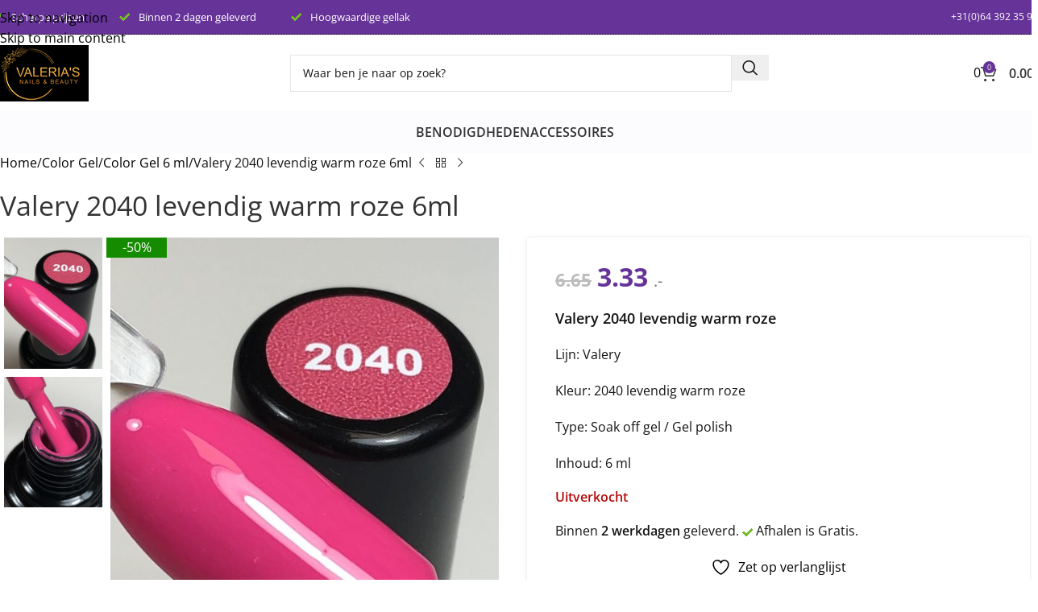

--- FILE ---
content_type: text/html; charset=UTF-8
request_url: https://valerianailsandbeauty.nl/valery-2040-levendig-warm-roze/
body_size: 65638
content:
<!DOCTYPE html>
<html lang="nl">
<head><meta charset="UTF-8"><script>if(navigator.userAgent.match(/MSIE|Internet Explorer/i)||navigator.userAgent.match(/Trident\/7\..*?rv:11/i)){var href=document.location.href;if(!href.match(/[?&]nowprocket/)){if(href.indexOf("?")==-1){if(href.indexOf("#")==-1){document.location.href=href+"?nowprocket=1"}else{document.location.href=href.replace("#","?nowprocket=1#")}}else{if(href.indexOf("#")==-1){document.location.href=href+"&nowprocket=1"}else{document.location.href=href.replace("#","&nowprocket=1#")}}}}</script><script>(()=>{class RocketLazyLoadScripts{constructor(){this.v="2.0.4",this.userEvents=["keydown","keyup","mousedown","mouseup","mousemove","mouseover","mouseout","touchmove","touchstart","touchend","touchcancel","wheel","click","dblclick","input"],this.attributeEvents=["onblur","onclick","oncontextmenu","ondblclick","onfocus","onmousedown","onmouseenter","onmouseleave","onmousemove","onmouseout","onmouseover","onmouseup","onmousewheel","onscroll","onsubmit"]}async t(){this.i(),this.o(),/iP(ad|hone)/.test(navigator.userAgent)&&this.h(),this.u(),this.l(this),this.m(),this.k(this),this.p(this),this._(),await Promise.all([this.R(),this.L()]),this.lastBreath=Date.now(),this.S(this),this.P(),this.D(),this.O(),this.M(),await this.C(this.delayedScripts.normal),await this.C(this.delayedScripts.defer),await this.C(this.delayedScripts.async),await this.T(),await this.F(),await this.j(),await this.A(),window.dispatchEvent(new Event("rocket-allScriptsLoaded")),this.everythingLoaded=!0,this.lastTouchEnd&&await new Promise(t=>setTimeout(t,500-Date.now()+this.lastTouchEnd)),this.I(),this.H(),this.U(),this.W()}i(){this.CSPIssue=sessionStorage.getItem("rocketCSPIssue"),document.addEventListener("securitypolicyviolation",t=>{this.CSPIssue||"script-src-elem"!==t.violatedDirective||"data"!==t.blockedURI||(this.CSPIssue=!0,sessionStorage.setItem("rocketCSPIssue",!0))},{isRocket:!0})}o(){window.addEventListener("pageshow",t=>{this.persisted=t.persisted,this.realWindowLoadedFired=!0},{isRocket:!0}),window.addEventListener("pagehide",()=>{this.onFirstUserAction=null},{isRocket:!0})}h(){let t;function e(e){t=e}window.addEventListener("touchstart",e,{isRocket:!0}),window.addEventListener("touchend",function i(o){o.changedTouches[0]&&t.changedTouches[0]&&Math.abs(o.changedTouches[0].pageX-t.changedTouches[0].pageX)<10&&Math.abs(o.changedTouches[0].pageY-t.changedTouches[0].pageY)<10&&o.timeStamp-t.timeStamp<200&&(window.removeEventListener("touchstart",e,{isRocket:!0}),window.removeEventListener("touchend",i,{isRocket:!0}),"INPUT"===o.target.tagName&&"text"===o.target.type||(o.target.dispatchEvent(new TouchEvent("touchend",{target:o.target,bubbles:!0})),o.target.dispatchEvent(new MouseEvent("mouseover",{target:o.target,bubbles:!0})),o.target.dispatchEvent(new PointerEvent("click",{target:o.target,bubbles:!0,cancelable:!0,detail:1,clientX:o.changedTouches[0].clientX,clientY:o.changedTouches[0].clientY})),event.preventDefault()))},{isRocket:!0})}q(t){this.userActionTriggered||("mousemove"!==t.type||this.firstMousemoveIgnored?"keyup"===t.type||"mouseover"===t.type||"mouseout"===t.type||(this.userActionTriggered=!0,this.onFirstUserAction&&this.onFirstUserAction()):this.firstMousemoveIgnored=!0),"click"===t.type&&t.preventDefault(),t.stopPropagation(),t.stopImmediatePropagation(),"touchstart"===this.lastEvent&&"touchend"===t.type&&(this.lastTouchEnd=Date.now()),"click"===t.type&&(this.lastTouchEnd=0),this.lastEvent=t.type,t.composedPath&&t.composedPath()[0].getRootNode()instanceof ShadowRoot&&(t.rocketTarget=t.composedPath()[0]),this.savedUserEvents.push(t)}u(){this.savedUserEvents=[],this.userEventHandler=this.q.bind(this),this.userEvents.forEach(t=>window.addEventListener(t,this.userEventHandler,{passive:!1,isRocket:!0})),document.addEventListener("visibilitychange",this.userEventHandler,{isRocket:!0})}U(){this.userEvents.forEach(t=>window.removeEventListener(t,this.userEventHandler,{passive:!1,isRocket:!0})),document.removeEventListener("visibilitychange",this.userEventHandler,{isRocket:!0}),this.savedUserEvents.forEach(t=>{(t.rocketTarget||t.target).dispatchEvent(new window[t.constructor.name](t.type,t))})}m(){const t="return false",e=Array.from(this.attributeEvents,t=>"data-rocket-"+t),i="["+this.attributeEvents.join("],[")+"]",o="[data-rocket-"+this.attributeEvents.join("],[data-rocket-")+"]",s=(e,i,o)=>{o&&o!==t&&(e.setAttribute("data-rocket-"+i,o),e["rocket"+i]=new Function("event",o),e.setAttribute(i,t))};new MutationObserver(t=>{for(const n of t)"attributes"===n.type&&(n.attributeName.startsWith("data-rocket-")||this.everythingLoaded?n.attributeName.startsWith("data-rocket-")&&this.everythingLoaded&&this.N(n.target,n.attributeName.substring(12)):s(n.target,n.attributeName,n.target.getAttribute(n.attributeName))),"childList"===n.type&&n.addedNodes.forEach(t=>{if(t.nodeType===Node.ELEMENT_NODE)if(this.everythingLoaded)for(const i of[t,...t.querySelectorAll(o)])for(const t of i.getAttributeNames())e.includes(t)&&this.N(i,t.substring(12));else for(const e of[t,...t.querySelectorAll(i)])for(const t of e.getAttributeNames())this.attributeEvents.includes(t)&&s(e,t,e.getAttribute(t))})}).observe(document,{subtree:!0,childList:!0,attributeFilter:[...this.attributeEvents,...e]})}I(){this.attributeEvents.forEach(t=>{document.querySelectorAll("[data-rocket-"+t+"]").forEach(e=>{this.N(e,t)})})}N(t,e){const i=t.getAttribute("data-rocket-"+e);i&&(t.setAttribute(e,i),t.removeAttribute("data-rocket-"+e))}k(t){Object.defineProperty(HTMLElement.prototype,"onclick",{get(){return this.rocketonclick||null},set(e){this.rocketonclick=e,this.setAttribute(t.everythingLoaded?"onclick":"data-rocket-onclick","this.rocketonclick(event)")}})}S(t){function e(e,i){let o=e[i];e[i]=null,Object.defineProperty(e,i,{get:()=>o,set(s){t.everythingLoaded?o=s:e["rocket"+i]=o=s}})}e(document,"onreadystatechange"),e(window,"onload"),e(window,"onpageshow");try{Object.defineProperty(document,"readyState",{get:()=>t.rocketReadyState,set(e){t.rocketReadyState=e},configurable:!0}),document.readyState="loading"}catch(t){console.log("WPRocket DJE readyState conflict, bypassing")}}l(t){this.originalAddEventListener=EventTarget.prototype.addEventListener,this.originalRemoveEventListener=EventTarget.prototype.removeEventListener,this.savedEventListeners=[],EventTarget.prototype.addEventListener=function(e,i,o){o&&o.isRocket||!t.B(e,this)&&!t.userEvents.includes(e)||t.B(e,this)&&!t.userActionTriggered||e.startsWith("rocket-")||t.everythingLoaded?t.originalAddEventListener.call(this,e,i,o):(t.savedEventListeners.push({target:this,remove:!1,type:e,func:i,options:o}),"mouseenter"!==e&&"mouseleave"!==e||t.originalAddEventListener.call(this,e,t.savedUserEvents.push,o))},EventTarget.prototype.removeEventListener=function(e,i,o){o&&o.isRocket||!t.B(e,this)&&!t.userEvents.includes(e)||t.B(e,this)&&!t.userActionTriggered||e.startsWith("rocket-")||t.everythingLoaded?t.originalRemoveEventListener.call(this,e,i,o):t.savedEventListeners.push({target:this,remove:!0,type:e,func:i,options:o})}}J(t,e){this.savedEventListeners=this.savedEventListeners.filter(i=>{let o=i.type,s=i.target||window;return e!==o||t!==s||(this.B(o,s)&&(i.type="rocket-"+o),this.$(i),!1)})}H(){EventTarget.prototype.addEventListener=this.originalAddEventListener,EventTarget.prototype.removeEventListener=this.originalRemoveEventListener,this.savedEventListeners.forEach(t=>this.$(t))}$(t){t.remove?this.originalRemoveEventListener.call(t.target,t.type,t.func,t.options):this.originalAddEventListener.call(t.target,t.type,t.func,t.options)}p(t){let e;function i(e){return t.everythingLoaded?e:e.split(" ").map(t=>"load"===t||t.startsWith("load.")?"rocket-jquery-load":t).join(" ")}function o(o){function s(e){const s=o.fn[e];o.fn[e]=o.fn.init.prototype[e]=function(){return this[0]===window&&t.userActionTriggered&&("string"==typeof arguments[0]||arguments[0]instanceof String?arguments[0]=i(arguments[0]):"object"==typeof arguments[0]&&Object.keys(arguments[0]).forEach(t=>{const e=arguments[0][t];delete arguments[0][t],arguments[0][i(t)]=e})),s.apply(this,arguments),this}}if(o&&o.fn&&!t.allJQueries.includes(o)){const e={DOMContentLoaded:[],"rocket-DOMContentLoaded":[]};for(const t in e)document.addEventListener(t,()=>{e[t].forEach(t=>t())},{isRocket:!0});o.fn.ready=o.fn.init.prototype.ready=function(i){function s(){parseInt(o.fn.jquery)>2?setTimeout(()=>i.bind(document)(o)):i.bind(document)(o)}return"function"==typeof i&&(t.realDomReadyFired?!t.userActionTriggered||t.fauxDomReadyFired?s():e["rocket-DOMContentLoaded"].push(s):e.DOMContentLoaded.push(s)),o([])},s("on"),s("one"),s("off"),t.allJQueries.push(o)}e=o}t.allJQueries=[],o(window.jQuery),Object.defineProperty(window,"jQuery",{get:()=>e,set(t){o(t)}})}P(){const t=new Map;document.write=document.writeln=function(e){const i=document.currentScript,o=document.createRange(),s=i.parentElement;let n=t.get(i);void 0===n&&(n=i.nextSibling,t.set(i,n));const c=document.createDocumentFragment();o.setStart(c,0),c.appendChild(o.createContextualFragment(e)),s.insertBefore(c,n)}}async R(){return new Promise(t=>{this.userActionTriggered?t():this.onFirstUserAction=t})}async L(){return new Promise(t=>{document.addEventListener("DOMContentLoaded",()=>{this.realDomReadyFired=!0,t()},{isRocket:!0})})}async j(){return this.realWindowLoadedFired?Promise.resolve():new Promise(t=>{window.addEventListener("load",t,{isRocket:!0})})}M(){this.pendingScripts=[];this.scriptsMutationObserver=new MutationObserver(t=>{for(const e of t)e.addedNodes.forEach(t=>{"SCRIPT"!==t.tagName||t.noModule||t.isWPRocket||this.pendingScripts.push({script:t,promise:new Promise(e=>{const i=()=>{const i=this.pendingScripts.findIndex(e=>e.script===t);i>=0&&this.pendingScripts.splice(i,1),e()};t.addEventListener("load",i,{isRocket:!0}),t.addEventListener("error",i,{isRocket:!0}),setTimeout(i,1e3)})})})}),this.scriptsMutationObserver.observe(document,{childList:!0,subtree:!0})}async F(){await this.X(),this.pendingScripts.length?(await this.pendingScripts[0].promise,await this.F()):this.scriptsMutationObserver.disconnect()}D(){this.delayedScripts={normal:[],async:[],defer:[]},document.querySelectorAll("script[type$=rocketlazyloadscript]").forEach(t=>{t.hasAttribute("data-rocket-src")?t.hasAttribute("async")&&!1!==t.async?this.delayedScripts.async.push(t):t.hasAttribute("defer")&&!1!==t.defer||"module"===t.getAttribute("data-rocket-type")?this.delayedScripts.defer.push(t):this.delayedScripts.normal.push(t):this.delayedScripts.normal.push(t)})}async _(){await this.L();let t=[];document.querySelectorAll("script[type$=rocketlazyloadscript][data-rocket-src]").forEach(e=>{let i=e.getAttribute("data-rocket-src");if(i&&!i.startsWith("data:")){i.startsWith("//")&&(i=location.protocol+i);try{const o=new URL(i).origin;o!==location.origin&&t.push({src:o,crossOrigin:e.crossOrigin||"module"===e.getAttribute("data-rocket-type")})}catch(t){}}}),t=[...new Map(t.map(t=>[JSON.stringify(t),t])).values()],this.Y(t,"preconnect")}async G(t){if(await this.K(),!0!==t.noModule||!("noModule"in HTMLScriptElement.prototype))return new Promise(e=>{let i;function o(){(i||t).setAttribute("data-rocket-status","executed"),e()}try{if(navigator.userAgent.includes("Firefox/")||""===navigator.vendor||this.CSPIssue)i=document.createElement("script"),[...t.attributes].forEach(t=>{let e=t.nodeName;"type"!==e&&("data-rocket-type"===e&&(e="type"),"data-rocket-src"===e&&(e="src"),i.setAttribute(e,t.nodeValue))}),t.text&&(i.text=t.text),t.nonce&&(i.nonce=t.nonce),i.hasAttribute("src")?(i.addEventListener("load",o,{isRocket:!0}),i.addEventListener("error",()=>{i.setAttribute("data-rocket-status","failed-network"),e()},{isRocket:!0}),setTimeout(()=>{i.isConnected||e()},1)):(i.text=t.text,o()),i.isWPRocket=!0,t.parentNode.replaceChild(i,t);else{const i=t.getAttribute("data-rocket-type"),s=t.getAttribute("data-rocket-src");i?(t.type=i,t.removeAttribute("data-rocket-type")):t.removeAttribute("type"),t.addEventListener("load",o,{isRocket:!0}),t.addEventListener("error",i=>{this.CSPIssue&&i.target.src.startsWith("data:")?(console.log("WPRocket: CSP fallback activated"),t.removeAttribute("src"),this.G(t).then(e)):(t.setAttribute("data-rocket-status","failed-network"),e())},{isRocket:!0}),s?(t.fetchPriority="high",t.removeAttribute("data-rocket-src"),t.src=s):t.src="data:text/javascript;base64,"+window.btoa(unescape(encodeURIComponent(t.text)))}}catch(i){t.setAttribute("data-rocket-status","failed-transform"),e()}});t.setAttribute("data-rocket-status","skipped")}async C(t){const e=t.shift();return e?(e.isConnected&&await this.G(e),this.C(t)):Promise.resolve()}O(){this.Y([...this.delayedScripts.normal,...this.delayedScripts.defer,...this.delayedScripts.async],"preload")}Y(t,e){this.trash=this.trash||[];let i=!0;var o=document.createDocumentFragment();t.forEach(t=>{const s=t.getAttribute&&t.getAttribute("data-rocket-src")||t.src;if(s&&!s.startsWith("data:")){const n=document.createElement("link");n.href=s,n.rel=e,"preconnect"!==e&&(n.as="script",n.fetchPriority=i?"high":"low"),t.getAttribute&&"module"===t.getAttribute("data-rocket-type")&&(n.crossOrigin=!0),t.crossOrigin&&(n.crossOrigin=t.crossOrigin),t.integrity&&(n.integrity=t.integrity),t.nonce&&(n.nonce=t.nonce),o.appendChild(n),this.trash.push(n),i=!1}}),document.head.appendChild(o)}W(){this.trash.forEach(t=>t.remove())}async T(){try{document.readyState="interactive"}catch(t){}this.fauxDomReadyFired=!0;try{await this.K(),this.J(document,"readystatechange"),document.dispatchEvent(new Event("rocket-readystatechange")),await this.K(),document.rocketonreadystatechange&&document.rocketonreadystatechange(),await this.K(),this.J(document,"DOMContentLoaded"),document.dispatchEvent(new Event("rocket-DOMContentLoaded")),await this.K(),this.J(window,"DOMContentLoaded"),window.dispatchEvent(new Event("rocket-DOMContentLoaded"))}catch(t){console.error(t)}}async A(){try{document.readyState="complete"}catch(t){}try{await this.K(),this.J(document,"readystatechange"),document.dispatchEvent(new Event("rocket-readystatechange")),await this.K(),document.rocketonreadystatechange&&document.rocketonreadystatechange(),await this.K(),this.J(window,"load"),window.dispatchEvent(new Event("rocket-load")),await this.K(),window.rocketonload&&window.rocketonload(),await this.K(),this.allJQueries.forEach(t=>t(window).trigger("rocket-jquery-load")),await this.K(),this.J(window,"pageshow");const t=new Event("rocket-pageshow");t.persisted=this.persisted,window.dispatchEvent(t),await this.K(),window.rocketonpageshow&&window.rocketonpageshow({persisted:this.persisted})}catch(t){console.error(t)}}async K(){Date.now()-this.lastBreath>45&&(await this.X(),this.lastBreath=Date.now())}async X(){return document.hidden?new Promise(t=>setTimeout(t)):new Promise(t=>requestAnimationFrame(t))}B(t,e){return e===document&&"readystatechange"===t||(e===document&&"DOMContentLoaded"===t||(e===window&&"DOMContentLoaded"===t||(e===window&&"load"===t||e===window&&"pageshow"===t)))}static run(){(new RocketLazyLoadScripts).t()}}RocketLazyLoadScripts.run()})();</script>
	
	<link rel="profile" href="https://gmpg.org/xfn/11">
	<link rel="pingback" href="https://valerianailsandbeauty.nl/xmlrpc.php">

					<script type="rocketlazyloadscript">document.documentElement.className = document.documentElement.className + ' yes-js js_active js'</script>
			<meta name='robots' content='index, follow, max-image-preview:large, max-snippet:-1, max-video-preview:-1' />
	<style>img:is([sizes="auto" i], [sizes^="auto," i]) { contain-intrinsic-size: 3000px 1500px }</style>
	
<!-- Google Tag Manager for WordPress by gtm4wp.com -->
<script data-cfasync="false" data-pagespeed-no-defer>
	var gtm4wp_datalayer_name = "dataLayer";
	var dataLayer = dataLayer || [];
	const gtm4wp_use_sku_instead = false;
	const gtm4wp_currency = 'EUR';
	const gtm4wp_product_per_impression = 10;
	const gtm4wp_clear_ecommerce = false;
	const gtm4wp_datalayer_max_timeout = 2000;
</script>
<!-- End Google Tag Manager for WordPress by gtm4wp.com -->
	<!-- This site is optimized with the Yoast SEO plugin v26.2 - https://yoast.com/wordpress/plugins/seo/ -->
	<title>Valery 2040 levendig warm roze 6ml</title>
	<meta name="description" content="Valery 2040 levendig warm roze 6ml scherp geprijsd • Levering binnen 2 werkdagen •" />
	<link rel="canonical" href="https://valerianailsandbeauty.nl/valery-2040-levendig-warm-roze/" />
	<meta name="twitter:label1" content="Est. reading time" />
	<meta name="twitter:data1" content="2 minuten" />
	<!-- / Yoast SEO plugin. -->


<link rel='dns-prefetch' href='//ajax.googleapis.com' />
<link rel='dns-prefetch' href='//platform-api.sharethis.com' />
<link rel='dns-prefetch' href='//capi-automation.s3.us-east-2.amazonaws.com' />

<link rel="alternate" type="application/rss+xml" title="Valeria&#039;s Nails &amp;  Beauty &raquo; Feed" href="https://valerianailsandbeauty.nl/feed/" />
<link rel="alternate" type="application/rss+xml" title="Valeria&#039;s Nails &amp;  Beauty &raquo; Reactiesfeed" href="https://valerianailsandbeauty.nl/comments/feed/" />
<link rel="alternate" type="application/rss+xml" title="Valeria&#039;s Nails &amp;  Beauty &raquo; Valery 2040 levendig warm roze 6ml Reactiesfeed" href="https://valerianailsandbeauty.nl/valery-2040-levendig-warm-roze/feed/" />
<link rel='stylesheet' id='wp-block-library-css' href='https://valerianailsandbeauty.nl/wp-includes/css/dist/block-library/style.min.css?ver=6.8.3' type='text/css' media='all' />
<link data-minify="1" rel='stylesheet' id='jquery-selectBox-css' href='https://valerianailsandbeauty.nl/wp-content/cache/background-css/1/valerianailsandbeauty.nl/wp-content/cache/min/1/wp-content/plugins/yith-woocommerce-wishlist/assets/css/jquery.selectBox.css?ver=1760706962&wpr_t=1764889799' type='text/css' media='all' />
<link data-minify="1" rel='stylesheet' id='woocommerce_prettyPhoto_css-css' href='https://valerianailsandbeauty.nl/wp-content/cache/background-css/1/valerianailsandbeauty.nl/wp-content/cache/min/1/wp-content/plugins/woocommerce/assets/css/prettyPhoto.css?ver=1760706962&wpr_t=1764889799' type='text/css' media='all' />
<link data-minify="1" rel='stylesheet' id='yith-wcwl-main-css' href='https://valerianailsandbeauty.nl/wp-content/cache/background-css/1/valerianailsandbeauty.nl/wp-content/cache/min/1/wp-content/plugins/yith-woocommerce-wishlist/assets/css/style.css?ver=1760706962&wpr_t=1764889799' type='text/css' media='all' />
<style id='yith-wcwl-main-inline-css' type='text/css'>
 :root { --color-add-to-wishlist-background: #333333; --color-add-to-wishlist-text: #FFFFFF; --color-add-to-wishlist-border: #333333; --color-add-to-wishlist-background-hover: #333333; --color-add-to-wishlist-text-hover: #FFFFFF; --color-add-to-wishlist-border-hover: #333333; --rounded-corners-radius: 16px; --add-to-cart-rounded-corners-radius: 16px; --feedback-duration: 3s } 
 :root { --color-add-to-wishlist-background: #333333; --color-add-to-wishlist-text: #FFFFFF; --color-add-to-wishlist-border: #333333; --color-add-to-wishlist-background-hover: #333333; --color-add-to-wishlist-text-hover: #FFFFFF; --color-add-to-wishlist-border-hover: #333333; --rounded-corners-radius: 16px; --add-to-cart-rounded-corners-radius: 16px; --feedback-duration: 3s } 
</style>
<style id='global-styles-inline-css' type='text/css'>
:root{--wp--preset--aspect-ratio--square: 1;--wp--preset--aspect-ratio--4-3: 4/3;--wp--preset--aspect-ratio--3-4: 3/4;--wp--preset--aspect-ratio--3-2: 3/2;--wp--preset--aspect-ratio--2-3: 2/3;--wp--preset--aspect-ratio--16-9: 16/9;--wp--preset--aspect-ratio--9-16: 9/16;--wp--preset--color--black: #000000;--wp--preset--color--cyan-bluish-gray: #abb8c3;--wp--preset--color--white: #ffffff;--wp--preset--color--pale-pink: #f78da7;--wp--preset--color--vivid-red: #cf2e2e;--wp--preset--color--luminous-vivid-orange: #ff6900;--wp--preset--color--luminous-vivid-amber: #fcb900;--wp--preset--color--light-green-cyan: #7bdcb5;--wp--preset--color--vivid-green-cyan: #00d084;--wp--preset--color--pale-cyan-blue: #8ed1fc;--wp--preset--color--vivid-cyan-blue: #0693e3;--wp--preset--color--vivid-purple: #9b51e0;--wp--preset--gradient--vivid-cyan-blue-to-vivid-purple: linear-gradient(135deg,rgba(6,147,227,1) 0%,rgb(155,81,224) 100%);--wp--preset--gradient--light-green-cyan-to-vivid-green-cyan: linear-gradient(135deg,rgb(122,220,180) 0%,rgb(0,208,130) 100%);--wp--preset--gradient--luminous-vivid-amber-to-luminous-vivid-orange: linear-gradient(135deg,rgba(252,185,0,1) 0%,rgba(255,105,0,1) 100%);--wp--preset--gradient--luminous-vivid-orange-to-vivid-red: linear-gradient(135deg,rgba(255,105,0,1) 0%,rgb(207,46,46) 100%);--wp--preset--gradient--very-light-gray-to-cyan-bluish-gray: linear-gradient(135deg,rgb(238,238,238) 0%,rgb(169,184,195) 100%);--wp--preset--gradient--cool-to-warm-spectrum: linear-gradient(135deg,rgb(74,234,220) 0%,rgb(151,120,209) 20%,rgb(207,42,186) 40%,rgb(238,44,130) 60%,rgb(251,105,98) 80%,rgb(254,248,76) 100%);--wp--preset--gradient--blush-light-purple: linear-gradient(135deg,rgb(255,206,236) 0%,rgb(152,150,240) 100%);--wp--preset--gradient--blush-bordeaux: linear-gradient(135deg,rgb(254,205,165) 0%,rgb(254,45,45) 50%,rgb(107,0,62) 100%);--wp--preset--gradient--luminous-dusk: linear-gradient(135deg,rgb(255,203,112) 0%,rgb(199,81,192) 50%,rgb(65,88,208) 100%);--wp--preset--gradient--pale-ocean: linear-gradient(135deg,rgb(255,245,203) 0%,rgb(182,227,212) 50%,rgb(51,167,181) 100%);--wp--preset--gradient--electric-grass: linear-gradient(135deg,rgb(202,248,128) 0%,rgb(113,206,126) 100%);--wp--preset--gradient--midnight: linear-gradient(135deg,rgb(2,3,129) 0%,rgb(40,116,252) 100%);--wp--preset--font-size--small: 13px;--wp--preset--font-size--medium: 20px;--wp--preset--font-size--large: 36px;--wp--preset--font-size--x-large: 42px;--wp--preset--spacing--20: 0.44rem;--wp--preset--spacing--30: 0.67rem;--wp--preset--spacing--40: 1rem;--wp--preset--spacing--50: 1.5rem;--wp--preset--spacing--60: 2.25rem;--wp--preset--spacing--70: 3.38rem;--wp--preset--spacing--80: 5.06rem;--wp--preset--shadow--natural: 6px 6px 9px rgba(0, 0, 0, 0.2);--wp--preset--shadow--deep: 12px 12px 50px rgba(0, 0, 0, 0.4);--wp--preset--shadow--sharp: 6px 6px 0px rgba(0, 0, 0, 0.2);--wp--preset--shadow--outlined: 6px 6px 0px -3px rgba(255, 255, 255, 1), 6px 6px rgba(0, 0, 0, 1);--wp--preset--shadow--crisp: 6px 6px 0px rgba(0, 0, 0, 1);}:where(body) { margin: 0; }.wp-site-blocks > .alignleft { float: left; margin-right: 2em; }.wp-site-blocks > .alignright { float: right; margin-left: 2em; }.wp-site-blocks > .aligncenter { justify-content: center; margin-left: auto; margin-right: auto; }:where(.is-layout-flex){gap: 0.5em;}:where(.is-layout-grid){gap: 0.5em;}.is-layout-flow > .alignleft{float: left;margin-inline-start: 0;margin-inline-end: 2em;}.is-layout-flow > .alignright{float: right;margin-inline-start: 2em;margin-inline-end: 0;}.is-layout-flow > .aligncenter{margin-left: auto !important;margin-right: auto !important;}.is-layout-constrained > .alignleft{float: left;margin-inline-start: 0;margin-inline-end: 2em;}.is-layout-constrained > .alignright{float: right;margin-inline-start: 2em;margin-inline-end: 0;}.is-layout-constrained > .aligncenter{margin-left: auto !important;margin-right: auto !important;}.is-layout-constrained > :where(:not(.alignleft):not(.alignright):not(.alignfull)){margin-left: auto !important;margin-right: auto !important;}body .is-layout-flex{display: flex;}.is-layout-flex{flex-wrap: wrap;align-items: center;}.is-layout-flex > :is(*, div){margin: 0;}body .is-layout-grid{display: grid;}.is-layout-grid > :is(*, div){margin: 0;}body{padding-top: 0px;padding-right: 0px;padding-bottom: 0px;padding-left: 0px;}a:where(:not(.wp-element-button)){text-decoration: none;}:root :where(.wp-element-button, .wp-block-button__link){background-color: #32373c;border-width: 0;color: #fff;font-family: inherit;font-size: inherit;line-height: inherit;padding: calc(0.667em + 2px) calc(1.333em + 2px);text-decoration: none;}.has-black-color{color: var(--wp--preset--color--black) !important;}.has-cyan-bluish-gray-color{color: var(--wp--preset--color--cyan-bluish-gray) !important;}.has-white-color{color: var(--wp--preset--color--white) !important;}.has-pale-pink-color{color: var(--wp--preset--color--pale-pink) !important;}.has-vivid-red-color{color: var(--wp--preset--color--vivid-red) !important;}.has-luminous-vivid-orange-color{color: var(--wp--preset--color--luminous-vivid-orange) !important;}.has-luminous-vivid-amber-color{color: var(--wp--preset--color--luminous-vivid-amber) !important;}.has-light-green-cyan-color{color: var(--wp--preset--color--light-green-cyan) !important;}.has-vivid-green-cyan-color{color: var(--wp--preset--color--vivid-green-cyan) !important;}.has-pale-cyan-blue-color{color: var(--wp--preset--color--pale-cyan-blue) !important;}.has-vivid-cyan-blue-color{color: var(--wp--preset--color--vivid-cyan-blue) !important;}.has-vivid-purple-color{color: var(--wp--preset--color--vivid-purple) !important;}.has-black-background-color{background-color: var(--wp--preset--color--black) !important;}.has-cyan-bluish-gray-background-color{background-color: var(--wp--preset--color--cyan-bluish-gray) !important;}.has-white-background-color{background-color: var(--wp--preset--color--white) !important;}.has-pale-pink-background-color{background-color: var(--wp--preset--color--pale-pink) !important;}.has-vivid-red-background-color{background-color: var(--wp--preset--color--vivid-red) !important;}.has-luminous-vivid-orange-background-color{background-color: var(--wp--preset--color--luminous-vivid-orange) !important;}.has-luminous-vivid-amber-background-color{background-color: var(--wp--preset--color--luminous-vivid-amber) !important;}.has-light-green-cyan-background-color{background-color: var(--wp--preset--color--light-green-cyan) !important;}.has-vivid-green-cyan-background-color{background-color: var(--wp--preset--color--vivid-green-cyan) !important;}.has-pale-cyan-blue-background-color{background-color: var(--wp--preset--color--pale-cyan-blue) !important;}.has-vivid-cyan-blue-background-color{background-color: var(--wp--preset--color--vivid-cyan-blue) !important;}.has-vivid-purple-background-color{background-color: var(--wp--preset--color--vivid-purple) !important;}.has-black-border-color{border-color: var(--wp--preset--color--black) !important;}.has-cyan-bluish-gray-border-color{border-color: var(--wp--preset--color--cyan-bluish-gray) !important;}.has-white-border-color{border-color: var(--wp--preset--color--white) !important;}.has-pale-pink-border-color{border-color: var(--wp--preset--color--pale-pink) !important;}.has-vivid-red-border-color{border-color: var(--wp--preset--color--vivid-red) !important;}.has-luminous-vivid-orange-border-color{border-color: var(--wp--preset--color--luminous-vivid-orange) !important;}.has-luminous-vivid-amber-border-color{border-color: var(--wp--preset--color--luminous-vivid-amber) !important;}.has-light-green-cyan-border-color{border-color: var(--wp--preset--color--light-green-cyan) !important;}.has-vivid-green-cyan-border-color{border-color: var(--wp--preset--color--vivid-green-cyan) !important;}.has-pale-cyan-blue-border-color{border-color: var(--wp--preset--color--pale-cyan-blue) !important;}.has-vivid-cyan-blue-border-color{border-color: var(--wp--preset--color--vivid-cyan-blue) !important;}.has-vivid-purple-border-color{border-color: var(--wp--preset--color--vivid-purple) !important;}.has-vivid-cyan-blue-to-vivid-purple-gradient-background{background: var(--wp--preset--gradient--vivid-cyan-blue-to-vivid-purple) !important;}.has-light-green-cyan-to-vivid-green-cyan-gradient-background{background: var(--wp--preset--gradient--light-green-cyan-to-vivid-green-cyan) !important;}.has-luminous-vivid-amber-to-luminous-vivid-orange-gradient-background{background: var(--wp--preset--gradient--luminous-vivid-amber-to-luminous-vivid-orange) !important;}.has-luminous-vivid-orange-to-vivid-red-gradient-background{background: var(--wp--preset--gradient--luminous-vivid-orange-to-vivid-red) !important;}.has-very-light-gray-to-cyan-bluish-gray-gradient-background{background: var(--wp--preset--gradient--very-light-gray-to-cyan-bluish-gray) !important;}.has-cool-to-warm-spectrum-gradient-background{background: var(--wp--preset--gradient--cool-to-warm-spectrum) !important;}.has-blush-light-purple-gradient-background{background: var(--wp--preset--gradient--blush-light-purple) !important;}.has-blush-bordeaux-gradient-background{background: var(--wp--preset--gradient--blush-bordeaux) !important;}.has-luminous-dusk-gradient-background{background: var(--wp--preset--gradient--luminous-dusk) !important;}.has-pale-ocean-gradient-background{background: var(--wp--preset--gradient--pale-ocean) !important;}.has-electric-grass-gradient-background{background: var(--wp--preset--gradient--electric-grass) !important;}.has-midnight-gradient-background{background: var(--wp--preset--gradient--midnight) !important;}.has-small-font-size{font-size: var(--wp--preset--font-size--small) !important;}.has-medium-font-size{font-size: var(--wp--preset--font-size--medium) !important;}.has-large-font-size{font-size: var(--wp--preset--font-size--large) !important;}.has-x-large-font-size{font-size: var(--wp--preset--font-size--x-large) !important;}
:where(.wp-block-post-template.is-layout-flex){gap: 1.25em;}:where(.wp-block-post-template.is-layout-grid){gap: 1.25em;}
:where(.wp-block-columns.is-layout-flex){gap: 2em;}:where(.wp-block-columns.is-layout-grid){gap: 2em;}
:root :where(.wp-block-pullquote){font-size: 1.5em;line-height: 1.6;}
</style>
<link rel='stylesheet' id='cookie-notice-front-css' href='https://valerianailsandbeauty.nl/wp-content/plugins/cookie-notice/css/front.min.css?ver=2.5.7' type='text/css' media='all' />
<link data-minify="1" rel='stylesheet' id='wc-cross-sells-checkout-css' href='https://valerianailsandbeauty.nl/wp-content/cache/background-css/1/valerianailsandbeauty.nl/wp-content/cache/min/1/wp-content/plugins/wc-cross-sells-checkout/public/css/wc-cross-sells-checkout-public.css?ver=1760706962&wpr_t=1764889799' type='text/css' media='all' />
<link data-minify="1" rel='stylesheet' id='page-css-my_tab_custom_infobl-css' href='https://valerianailsandbeauty.nl/wp-content/cache/background-css/1/valerianailsandbeauty.nl/wp-content/cache/min/1/wp-content/plugins/wc-info-block/css/custom-pageinfobl.css?ver=1760706962&wpr_t=1764889799' type='text/css' media='all' />
<link data-minify="1" rel='stylesheet' id='follow-up-emails-css' href='https://valerianailsandbeauty.nl/wp-content/cache/min/1/wp-content/plugins/woocommerce-follow-up-emails/templates/followups.css?ver=1760706962' type='text/css' media='all' />
<style id='woocommerce-inline-inline-css' type='text/css'>
.woocommerce form .form-row .required { visibility: visible; }
</style>
<link data-minify="1" rel='stylesheet' id='xoo-wsc-slider-css' href='https://valerianailsandbeauty.nl/wp-content/cache/background-css/1/valerianailsandbeauty.nl/wp-content/cache/min/1/wp-content/plugins/woocommerce-side-cart-premium/lib/lightslider/css/lightslider.css?ver=1760706962&wpr_t=1764889799' type='text/css' media='all' />
<link data-minify="1" rel='stylesheet' id='xoo-wsc-css' href='https://valerianailsandbeauty.nl/wp-content/cache/background-css/1/valerianailsandbeauty.nl/wp-content/cache/min/1/wp-content/plugins/woocommerce-side-cart-premium/public/css/xoo-wsc-public.css?ver=1760706962&wpr_t=1764889799' type='text/css' media='all' />
<style id='xoo-wsc-inline-css' type='text/css'>
.xoo-wsc-basket{display: none;}.xoo-wsc-footer a.xoo-wsc-ft-btn{
				background-color: #777;
				color: #fff;
				padding-top: 5px;
				padding-bottom: 5px;
			}

			.xoo-wsc-coupon-submit{
				background-color: #777;
				color: #fff;
			}
			.xoo-wsc-header{
				background-color: #ffffff;
				color: #000000;
				border-bottom-width: 1px;
				border-bottom-color: #eeeeee;
				border-bottom-style: solid;
				padding: 10px 20px;
			}
			.xoo-wsc-ctxt{
				font-size: 18px;
			}
			.xoo-wsc-close{
				font-size: 24px;
			}
			.xoo-wsc-container{
				width: 1200px;
			}
			.xoo-wsc-body{
				background-color: #ffffff;
				font-size: 14px;
				color: #000000;
			}
			input[type='number'].xoo-wsc-qty{
				background-color: #ffffff;
			}
			.xoo-wsc-qtybox{
				border-color: #000000;
			}
			.xoo-wsc-chng{
				border-color: #000000;
			}
			a.xoo-wsc-remove{
				color: #000000;
			}
			a.xoo-wsc-pname{
				color: #000000;
				font-size: 16px;
			}
			.xoo-wsc-img-col{
				width: 24%;
			}
			.xoo-wsc-sum-col{
				width: 71%;
			}
			.xoo-wsc-product{
				border-top-style: solid;
				border-top-color: #eeeeee;
				border-top-width: 1px;
			}
			.xoo-wsc-basket{
				background-color: #ffffff;
				bottom: 12px;
				position: fixed;
			}
			.xoo-wsc-basket .xoo-wsc-bki{
				color: #000000;
				font-size: 32px;
			}
			.xoo-wsc-basket img.xoo-wsc-bki{
				width: 32px;
				height: 32px;
			}
			.xoo-wsc-items-count{
				background-color: #cc0086;
				color: #ffffff;
			}
			.xoo-wsc-footer{
				background-color: #ffffff;
			}
			.xoo-wsc-footer a.xoo-wsc-ft-btn{
				margin: 4px 0;
			}
			.xoo-wsc-wp-item img.size-shop_catalog, .xoo-wsc-rp-item img.wp-post-image{
				width: 76px;
			}
			li.xoo-wsc-rp-item{
				background-color: #fff;
			}
		.xoo-wsc-footer{
				position: absolute;
			}
			.xoo-wsc-container{
				top: 0;
				bottom: 0;
			}
				.xoo-wsc-basket{
					right: 0;
				}
				.xoo-wsc-basket, .xoo-wsc-container{
					transition-property: right;
				}
				.xoo-wsc-items-count{
					left: -15px;
				}
				.xoo-wsc-container{
					right: -1200px;
				}
				.xoo-wsc-modal.xoo-wsc-active .xoo-wsc-basket{
					right: 1200px;
				}
				.xoo-wsc-modal.xoo-wsc-active .xoo-wsc-container{
					right: 0;
				}
			
.xoo-wsc-modal.xoo-wsc-active .xoo-wsc-container { right: unset; left: unset; width: 1200px;} .xoo-wsc-img-col img { width: 100px; height: auto; } div a.xoo-wsc-ft-btn.xoo-wsc-chkt, div a.xoo-wsc-ft-btn.xoo-wsc-cont { display: none; } .xoo-wsc-modal dl.variation:first-of-type { display: none; } .xoo-wsc-product { position: relative;padding: 20px 0; } a.xoo-wsc-remove.xoo-wsc-icon-trash { position: absolute; left: -6px; top: 30%; color: red; } .xoo-wsc-header { text-align: center; } span.xoo-wsc-ctxt:before { display: inline-block; content: url(/wp-content/themes/woodmart-child/images/v-header.png); margin-right: 8px; } .xoo-wsc-price > span:nth-child(1){ display: none; } .xoo-wsc-psrow { float: right;margin-top: -56px;} span.xoo-wsc-ptotal { width: 115px; text-align: right; color:#ff7900; width: 60px; text-align: left; color: #ff7900; margin-left: 50px; } .xoo-wsc-sum-col .xoo-wsc-icon-trash:before { content: "\e909";color: #f5473c; font-size: 20px;}span.xoo-wsc-shiptxt { display: none; } .xoo-wsc-footer-b { clear: both; width: 100%; padding-top: 10px; } .xoo-wsc-chng, .xoo-wsc-qtybox { border-color: #cfcfcf; } a.xoo-wsc-ft-btn.xoo-wsc-cart { font-weight: bold; text-decoration: unset; font-size: 16px;} .xoo-wsc-modal.xoo-wsc-active { display: flex; align-items: center; justify-content: center; } .xoo-wsc-modal.xoo-wsc-active .xoo-wsc-container { bottom: unset; } .xoo-wsc-modal.xoo-wsc-active { background-color: rgba(0,0,0,.6); display: flex; height: 100%; left: 0; position: fixed; top: 0; width: 100%; z-index: 99999; align-items: center; justify-content: center; } .xoo-wsc-modal.xoo-wsc-active .xoo-wsc-container { background-color: #fff; box-sizing: border-box; margin: 0px auto 0; position: relative; }.txt_popup_afters { background-color: #e6dde6; height: 60px; text-align: center; line-height: 60px; font-weight: 400; color: #52495b; font-size: 16px;margin-top: 30px; } .xoo-wsc-footer { padding: 0px; }.txt_popup_afters_header { text-align: center; font-size: 24px; font-weight: bold; color: #000; padding: 35px 0 55px 0; } .xoo-wsc-body { padding: 0 35px; }.xoo-wsc-footer { border-top: 0px solid #eee; } .xoo-wsc-product { border-top-width: 0; } .xoo-wsc-product { border-top-width: 0; border-bottom: 1px solid #eeeeee; } .xoo-wsc-sum-col { width: 75%; margin-left: -5px;} .xoo-wsc-img-col { width: 15%; } .xoo-wsc-sum-col a { font-size: 18px; } .xoo-wsc-container span.amount { font-size: 16px; } .xoo-wsc-tools-value { margin-top: 10px; } .xoo-wsc-container { max-height: 85vh; overflow-y: auto; } @media (max-width: 769px) { .xoo-wsc-ctxt { font-size: 14px; padding: 5px 15px; } .xoo-wsc-header { padding: 5px 20px;} .txt_popup_afters_header { font-size: 18px; padding: 5px 0 0px 0; } .xoo-wsc-sum-col a { font-size: 14px; text-decoration: unset; } .xoo-wsc-sum-col { width: 70%; margin-left: 2%; } .xoo-wsc-sum-col a { font-size: 14px; text-decoration: unset; margin-left: 0px; display: block; } .xoo-wsc-psrow { float: right; margin-top: 5px; } .xoo-wsc-price { float: left; margin-top: 16px; } .xoo-wsc-img-col { width: 23%; margin-left: 5%; position: unset; } a.xoo-wsc-remove.xoo-wsc-icon-trash { position: absolute; left: -10px; top: 33%; color: red; margin-left: 0; } .xoo-wsc-body { padding: 0 28px; } .xoo-wsc-footer- a { margin-bottom: 0px; } .xoo-wsc-tools-value { margin-top: 0px; } .xoo-wsc-container .xoo-wsc-tools-value span.amount { font-size: 20px; } .txt_popup_afters { height: 50px; line-height: 36px; font-size: 18px!important; margin-top: 18px; } .xoo-wsc-footer a.xoo-wsc-ft-btn { margin: 0px 0; max-width: 256px; } span.xoo-wsc-ptotal { margin-left: 10px; } }.xoo-wsc-modal.xoo-wsc-active { z-index: 9999999; }.xoo-wsc-basket{border-radius:50%; padding: 0px;margin: 24px;}.xoo-wsc-items-count{left: 26px; border-radius: 50%; top: 0px; font-size: 12px; width: 18px; height: 18px; line-height: 18px; }.txt_popup_afters{height:auto;}.xoo-wsc-basket {display:none!important;} @media (min-width: 769px) {.xoo-wsc-header { background-color: #f7f7f7; }} @font-face { font-family: 'Kaushan Script'; src: url('/wp-content/themes/woodmart-child/fonts/KaushanScript-Regular.ttf') format('truetype'); } @media (max-width: 768px) { .single-product .gform_wrapper ul.gfield_checkbox li label, .single-product .gform_wrapper ul.gfield_radio li label { width: 100% !important; } .single-product .afwerking_img ul.gfield_checkbox li { width: 50%; } } .xoo-wsc-sum-col ul.variation{display:none!important;} .xoo-wsc-footer { position: relative; } .xoo-wsc-body{height:100%!important;} .xoo-wsc-header { padding: 10px 20px; } a.xoo-wsc-ft-btn.xoo-wsc-cart { font-weight: bold; margin-bottom: 34px;} .xoo-wsc-footer a.xoo-wsc-ft-btn {position:relative; margin: 0px 0; width: 100%; display: inline-block; max-width: 290px; background-color: #0d8400; line-height:34px; margin-bottom:40px} .xoo-wsc-footer a.xoo-wsc-ft-btn:hover {background-color: #097a00;} input#xoo-wsc-coupon-code { padding: 24px; position: relative; font-weight: 700; top: -6px; width:auto; } div#error_cupon_txt { position: absolute; top: -60px; z-index: 1; background: #fed9c7; padding: 15px 20px; z-index: 9999; } div#error_cupon_txt:before { content: ''; width: 0; height: 0; border-style: solid; border-width: 20px 20px 0 20px; border-color: #fed9c7 transparent transparent transparent; position: absolute; top: 45px; } .xoo-wsc-coupon { position: relative; } .xoo-wsc-coupon-container.active{display:block!important;} .xoo-wsc-notification-bar { background-color: #d7f2ba; color: #3f4b35; padding: 15px 15px; } .txt_popup_afters{font-family: 'Kaushan Script', cursive; font-size:26px;} span.xoo-wsc-total-sales { text-transform: uppercase; border: 1px solid #6ab220; padding: 2px 10px; display: inline-block; margin-bottom: 10px; border-radius: 0px; font-size: 11px; width: auto; } .xoo-wsc-rp-title {margin-top: 20px;margin-bottom:20px;color:#000;} .xoo-wsc-coupon.active { display: block; float: left; } .xoo-wsc-coupon-submit { display: inline-block; padding: 0px; font-weight: 400; height: 49px; background-color: #936386; color: #fff; line-height: 48px; width: 48px; font-size: 30px; } .xoo-wsc-coupon-submit:hover { opacity: .8;} .xoo-wsc-rp-right-area a.button:before { content: "+"; display: block; font-size: 20px; font-weight: 700; color: #fff; } .xoo-wsc-rp-right-area a.button::after{content:url(/wp-content/uploads/2019/01/shopping-cart-1.png); filter: brightness(0) invert(1);position: relative; display: block; font-size: 20px; top: 0px; } .xoo-wsc-rp-right-area a.button { background-color: #0b8400; float: left; font-size: 0; height: 32px; width: 64px; } .lSSlideOuter .lSPager.lSpg > li:hover a, .lSSlideOuter .lSPager.lSpg > li.active a { background-color: #fe7700; } .xoo-wsc-rp-right-area .xoo-wsc-sp-title{font-size: 18px; color: #000; max-width:320px; text-decoration: underline; display: block; } .xoo-wsc-rp-right-area .price{margin-top:8px;} .xoo-wsc-rp-right-area ins .woocommerce-Price-amount{color: #000; font-size:18px; font-weight:700; margin-left:4px;} .lSSlideOuter { width:auto; margin: 0 auto; padding-left: 30px; padding-right: 30px; } .lightSlider ins{text-decoration:none;} .lSPager{display:none;} .lSSlideWrapper{padding-bottom: 30px;} a.xoo-wsc-remove.xoo-wsc-icon-trash {text-decoration:unset;} .xoo-wsc-tools-label { float: left; text-align: left; width: auto; color: #000;} .xoo-wsc-tools-value { clear: unset; text-align: right; width: auto;color: #ff7900; margin-top:0px;float:right; } .xoo-wsc-subtotal .xoo-wsc-tools-value span.amount{ font-size:16px!important; color:#000;} .xoo-wsc-discount .xoo-wsc-tools-value span.amount{ font-size:16px!important; color:#000;} .xoo-wsc-container .xoo-wsc-tools-value span.amount { font-size: 20px;} .xoo-wsc-container .xoo-wsc-tools-value .tax-wsc-cust span.amount { font-size: 10px;} .xoo-wsc-tool{margin:14px 0px; } .xoo-wsc-coupon-trigger { color: #93738a; font-weight: bold; line-height:normal; text-decoration: underline; padding-left:18px; position:relative; font-size:15px; text-align: left; margin: 24px 126px 21px 50px; } .xoo-wsc-ft-btn.xoo-wsc-cart:before { transform: rotate(45deg); width: 8px; content: ' '; display: block; position: absolute; top: 18px; height: 8px; border-right: 2px solid #fff; border-top: 2px solid #fff; } .xoo-wsc-coupon-trigger:before { transform: rotate(45deg); width: 6px; content: ' '; display: block; position: absolute; left: 0px; top: 8.5px; height: 6px; border-right: 2px solid #93738a; border-top: 2px solid #93738a; } .xoo-wsc-coupon-trigger:hover{color:#7d6275;}.xoo-wsc-price { font-weight: bold; margin-top: 8px; } ul.xoo-wsc-applied-coupons { list-style-type: none; margin: -2px 8px; display: table; float: right; } .tax-wsc-cust span {font-weight:bold;} .tax-wsc-cust { font-size: 12px; display: block; color: #000; width: 100%; font-weight: 400; } @media (min-width: 770px) { a.xoo-wsc-coupon-trigger { cursor: pointer; float: left;} .xoo-wsc-tools { font-weight: bold; padding: 0 24px; margin-left:20px; margin-right:20px; width: 280px; float: right; } .xoo-wsc-close { transform: translateY(-50%); top: 50%!important; background: #d8d8d8; padding: 12px; right: 0px!important; } ul li.xoo-wsc-rp-item.lslide {width:540px!important;} .xoo-wsc-ft-btn.xoo-wsc-cart:before { left: 42px;} } @media (max-width: 769px) { .xoo-wsc-coupon-trigger:before{left:20px;} .xoo-wsc-coupon-trigger { text-align: center; margin: 24px 50px 21px 50px!important; } .xoo-wsc-tools { margin-left:20px; margin-right:20px; padding: 0 24px; } .xoo-wsc-coupon.active { display: block; float: left; width:100%; } .xoo-wsc-ft-btn.xoo-wsc-cart:before { left: 34px;} .xoo-wsc-close { transform: translateY(-50%); background: #d8d8d8; padding: 12px; right: 0px!important; } .xoo-wsc-sum-col a { text-decoration:underline;} .xoo-wsc-rp-right-area .xoo-wsc-sp-title { font-size: 14px;} } @media (max-width: 280px) { .xoo-wsc-ft-btn.xoo-wsc-cart:before { left: 18px;}} .xoo-wsc-container{ -webkit-transform: translateZ(99999px); -moz-transform: translateZ(99999px); -o-transform: translateZ(99999px); transform: translateZ(99999px);}.xoo-wsc-price .woocommerce-Price-amount, .xoo-wsc-rp-right-area .woocommerce-Price-amount{ color: #777; font-weight: 400; font-size: 14px;}
</style>
<link data-minify="1" rel='stylesheet' id='xoo-wsc-fonts-css' href='https://valerianailsandbeauty.nl/wp-content/cache/min/1/wp-content/plugins/woocommerce-side-cart-premium/lib/fonts/xoo-wsc-fonts.css?ver=1760706962' type='text/css' media='all' />
<link data-minify="1" rel='stylesheet' id='yith-wfbt-style-css' href='https://valerianailsandbeauty.nl/wp-content/cache/min/1/wp-content/plugins/yith-woocommerce-frequently-bought-together/assets/css/yith-wfbt.css?ver=1760706962' type='text/css' media='all' />
<style id='yith-wfbt-style-inline-css' type='text/css'>

                .yith-wfbt-submit-block .yith-wfbt-submit-button {
                        background: #93738a;
                        color: #ffffff;
                }
                .yith-wfbt-submit-block .yith-wfbt-submit-button:hover {
                        background: #331d2d;
                        color: #ffffff;
                }
</style>
<link rel='stylesheet' id='wd-widget-price-filter-css' href='https://valerianailsandbeauty.nl/wp-content/themes/woodmart/css/parts/woo-widget-price-filter.min.css?ver=8.3.3' type='text/css' media='all' />
<link data-minify="1" rel='stylesheet' id='child-style-css' href='https://valerianailsandbeauty.nl/wp-content/cache/background-css/1/valerianailsandbeauty.nl/wp-content/cache/min/1/wp-content/themes/woodmart-child/style.css?ver=1760706962&wpr_t=1764889799' type='text/css' media='all' />
<link data-minify="1" rel='stylesheet' id='child-style_st-css' href='https://valerianailsandbeauty.nl/wp-content/cache/min/1/wp-content/themes/woodmart-child/js/jquery.formstyler.css?ver=1760706962' type='text/css' media='all' />
<link data-minify="1" rel='stylesheet' id='child-style_sts-css' href='https://valerianailsandbeauty.nl/wp-content/cache/min/1/wp-content/themes/woodmart-child/js/jquery.formstyler.theme.css?ver=1760706962' type='text/css' media='all' />
<link data-minify="1" rel='stylesheet' id='js_composer_front-css' href='https://valerianailsandbeauty.nl/wp-content/cache/background-css/1/valerianailsandbeauty.nl/wp-content/cache/min/1/wp-content/plugins/js_composer/assets/css/js_composer.min.css?ver=1760706962&wpr_t=1764889799' type='text/css' media='all' />
<link rel='stylesheet' id='wd-style-base-css' href='https://valerianailsandbeauty.nl/wp-content/cache/background-css/1/valerianailsandbeauty.nl/wp-content/themes/woodmart/css/parts/base.min.css?ver=8.3.3&wpr_t=1764889799' type='text/css' media='all' />
<link rel='stylesheet' id='wd-helpers-wpb-elem-css' href='https://valerianailsandbeauty.nl/wp-content/themes/woodmart/css/parts/helpers-wpb-elem.min.css?ver=8.3.3' type='text/css' media='all' />
<link rel='stylesheet' id='wd-woo-yith-wishlist-css' href='https://valerianailsandbeauty.nl/wp-content/themes/woodmart/css/parts/int-woo-yith-wishlist.min.css?ver=8.3.3' type='text/css' media='all' />
<link rel='stylesheet' id='wd-page-my-account-css' href='https://valerianailsandbeauty.nl/wp-content/themes/woodmart/css/parts/woo-page-my-account.min.css?ver=8.3.3' type='text/css' media='all' />
<link rel='stylesheet' id='wd-wpbakery-base-css' href='https://valerianailsandbeauty.nl/wp-content/themes/woodmart/css/parts/int-wpb-base.min.css?ver=8.3.3' type='text/css' media='all' />
<link rel='stylesheet' id='wd-wpbakery-base-deprecated-css' href='https://valerianailsandbeauty.nl/wp-content/themes/woodmart/css/parts/int-wpb-base-deprecated.min.css?ver=8.3.3' type='text/css' media='all' />
<link rel='stylesheet' id='wd-int-wordfence-css' href='https://valerianailsandbeauty.nl/wp-content/themes/woodmart/css/parts/int-wordfence.min.css?ver=8.3.3' type='text/css' media='all' />
<link rel='stylesheet' id='wd-notices-fixed-css' href='https://valerianailsandbeauty.nl/wp-content/themes/woodmart/css/parts/woo-opt-sticky-notices-old.min.css?ver=8.3.3' type='text/css' media='all' />
<link rel='stylesheet' id='wd-woocommerce-base-css' href='https://valerianailsandbeauty.nl/wp-content/themes/woodmart/css/parts/woocommerce-base.min.css?ver=8.3.3' type='text/css' media='all' />
<link rel='stylesheet' id='wd-mod-star-rating-css' href='https://valerianailsandbeauty.nl/wp-content/themes/woodmart/css/parts/mod-star-rating.min.css?ver=8.3.3' type='text/css' media='all' />
<link rel='stylesheet' id='wd-woocommerce-block-notices-css' href='https://valerianailsandbeauty.nl/wp-content/themes/woodmart/css/parts/woo-mod-block-notices.min.css?ver=8.3.3' type='text/css' media='all' />
<link rel='stylesheet' id='wd-woo-mod-quantity-css' href='https://valerianailsandbeauty.nl/wp-content/themes/woodmart/css/parts/woo-mod-quantity.min.css?ver=8.3.3' type='text/css' media='all' />
<link rel='stylesheet' id='wd-woo-single-prod-el-base-css' href='https://valerianailsandbeauty.nl/wp-content/themes/woodmart/css/parts/woo-single-prod-el-base.min.css?ver=8.3.3' type='text/css' media='all' />
<link rel='stylesheet' id='wd-woo-mod-stock-status-css' href='https://valerianailsandbeauty.nl/wp-content/themes/woodmart/css/parts/woo-mod-stock-status.min.css?ver=8.3.3' type='text/css' media='all' />
<link rel='stylesheet' id='wd-woo-mod-shop-attributes-css' href='https://valerianailsandbeauty.nl/wp-content/themes/woodmart/css/parts/woo-mod-shop-attributes.min.css?ver=8.3.3' type='text/css' media='all' />
<link rel='stylesheet' id='wd-wp-blocks-css' href='https://valerianailsandbeauty.nl/wp-content/themes/woodmart/css/parts/wp-blocks.min.css?ver=8.3.3' type='text/css' media='all' />
<link rel='stylesheet' id='wd-header-base-css' href='https://valerianailsandbeauty.nl/wp-content/themes/woodmart/css/parts/header-base.min.css?ver=8.3.3' type='text/css' media='all' />
<link rel='stylesheet' id='wd-mod-tools-css' href='https://valerianailsandbeauty.nl/wp-content/themes/woodmart/css/parts/mod-tools.min.css?ver=8.3.3' type='text/css' media='all' />
<link rel='stylesheet' id='wd-header-elements-base-css' href='https://valerianailsandbeauty.nl/wp-content/themes/woodmart/css/parts/header-el-base.min.css?ver=8.3.3' type='text/css' media='all' />
<link rel='stylesheet' id='wd-header-search-css' href='https://valerianailsandbeauty.nl/wp-content/themes/woodmart/css/parts/header-el-search.min.css?ver=8.3.3' type='text/css' media='all' />
<link rel='stylesheet' id='wd-header-search-form-css' href='https://valerianailsandbeauty.nl/wp-content/themes/woodmart/css/parts/header-el-search-form.min.css?ver=8.3.3' type='text/css' media='all' />
<link rel='stylesheet' id='wd-wd-search-form-css' href='https://valerianailsandbeauty.nl/wp-content/themes/woodmart/css/parts/wd-search-form.min.css?ver=8.3.3' type='text/css' media='all' />
<link rel='stylesheet' id='wd-wd-search-results-css' href='https://valerianailsandbeauty.nl/wp-content/themes/woodmart/css/parts/wd-search-results.min.css?ver=8.3.3' type='text/css' media='all' />
<link rel='stylesheet' id='wd-wd-search-dropdown-css' href='https://valerianailsandbeauty.nl/wp-content/themes/woodmart/css/parts/wd-search-dropdown.min.css?ver=8.3.3' type='text/css' media='all' />
<link rel='stylesheet' id='wd-header-cart-css' href='https://valerianailsandbeauty.nl/wp-content/themes/woodmart/css/parts/header-el-cart.min.css?ver=8.3.3' type='text/css' media='all' />
<link rel='stylesheet' id='wd-widget-shopping-cart-css' href='https://valerianailsandbeauty.nl/wp-content/themes/woodmart/css/parts/woo-widget-shopping-cart.min.css?ver=8.3.3' type='text/css' media='all' />
<link rel='stylesheet' id='wd-widget-product-list-css' href='https://valerianailsandbeauty.nl/wp-content/themes/woodmart/css/parts/woo-widget-product-list.min.css?ver=8.3.3' type='text/css' media='all' />
<link rel='stylesheet' id='wd-header-mobile-nav-dropdown-css' href='https://valerianailsandbeauty.nl/wp-content/themes/woodmart/css/parts/header-el-mobile-nav-dropdown.min.css?ver=8.3.3' type='text/css' media='all' />
<link rel='stylesheet' id='wd-header-cart-side-css' href='https://valerianailsandbeauty.nl/wp-content/themes/woodmart/css/parts/header-el-cart-side.min.css?ver=8.3.3' type='text/css' media='all' />
<link rel='stylesheet' id='wd-page-title-css' href='https://valerianailsandbeauty.nl/wp-content/themes/woodmart/css/parts/page-title.min.css?ver=8.3.3' type='text/css' media='all' />
<link rel='stylesheet' id='wd-woo-single-prod-predefined-css' href='https://valerianailsandbeauty.nl/wp-content/themes/woodmart/css/parts/woo-single-prod-predefined.min.css?ver=8.3.3' type='text/css' media='all' />
<link rel='stylesheet' id='wd-woo-single-prod-and-quick-view-predefined-css' href='https://valerianailsandbeauty.nl/wp-content/themes/woodmart/css/parts/woo-single-prod-and-quick-view-predefined.min.css?ver=8.3.3' type='text/css' media='all' />
<link rel='stylesheet' id='wd-woo-single-prod-el-tabs-predefined-css' href='https://valerianailsandbeauty.nl/wp-content/themes/woodmart/css/parts/woo-single-prod-el-tabs-predefined.min.css?ver=8.3.3' type='text/css' media='all' />
<link rel='stylesheet' id='wd-woo-single-prod-opt-base-css' href='https://valerianailsandbeauty.nl/wp-content/themes/woodmart/css/parts/woo-single-prod-opt-base.min.css?ver=8.3.3' type='text/css' media='all' />
<link rel='stylesheet' id='wd-woo-single-prod-el-navigation-css' href='https://valerianailsandbeauty.nl/wp-content/themes/woodmart/css/parts/woo-single-prod-el-navigation.min.css?ver=8.3.3' type='text/css' media='all' />
<link rel='stylesheet' id='wd-photoswipe-css' href='https://valerianailsandbeauty.nl/wp-content/cache/background-css/1/valerianailsandbeauty.nl/wp-content/themes/woodmart/css/parts/lib-photoswipe.min.css?ver=8.3.3&wpr_t=1764889799' type='text/css' media='all' />
<link rel='stylesheet' id='wd-woo-single-prod-el-gallery-css' href='https://valerianailsandbeauty.nl/wp-content/themes/woodmart/css/parts/woo-single-prod-el-gallery.min.css?ver=8.3.3' type='text/css' media='all' />
<link rel='stylesheet' id='wd-woo-single-prod-el-gallery-opt-thumb-left-desktop-css' href='https://valerianailsandbeauty.nl/wp-content/themes/woodmart/css/parts/woo-single-prod-el-gallery-opt-thumb-left-desktop.min.css?ver=8.3.3' type='text/css' media='all' />
<link rel='stylesheet' id='wd-swiper-css' href='https://valerianailsandbeauty.nl/wp-content/themes/woodmart/css/parts/lib-swiper.min.css?ver=8.3.3' type='text/css' media='all' />
<link rel='stylesheet' id='wd-swiper-arrows-css' href='https://valerianailsandbeauty.nl/wp-content/themes/woodmart/css/parts/lib-swiper-arrows.min.css?ver=8.3.3' type='text/css' media='all' />
<link rel='stylesheet' id='wd-social-icons-css' href='https://valerianailsandbeauty.nl/wp-content/themes/woodmart/css/parts/el-social-icons.min.css?ver=8.3.3' type='text/css' media='all' />
<link rel='stylesheet' id='wd-tabs-css' href='https://valerianailsandbeauty.nl/wp-content/themes/woodmart/css/parts/el-tabs.min.css?ver=8.3.3' type='text/css' media='all' />
<link rel='stylesheet' id='wd-woo-single-prod-el-tabs-opt-layout-tabs-css' href='https://valerianailsandbeauty.nl/wp-content/themes/woodmart/css/parts/woo-single-prod-el-tabs-opt-layout-tabs.min.css?ver=8.3.3' type='text/css' media='all' />
<link rel='stylesheet' id='wd-accordion-css' href='https://valerianailsandbeauty.nl/wp-content/themes/woodmart/css/parts/el-accordion.min.css?ver=8.3.3' type='text/css' media='all' />
<link rel='stylesheet' id='wd-accordion-elem-wpb-css' href='https://valerianailsandbeauty.nl/wp-content/themes/woodmart/css/parts/el-accordion-wpb-elem.min.css?ver=8.3.3' type='text/css' media='all' />
<link rel='stylesheet' id='wd-woo-single-prod-el-reviews-css' href='https://valerianailsandbeauty.nl/wp-content/themes/woodmart/css/parts/woo-single-prod-el-reviews.min.css?ver=8.3.3' type='text/css' media='all' />
<link rel='stylesheet' id='wd-woo-single-prod-el-reviews-style-1-css' href='https://valerianailsandbeauty.nl/wp-content/themes/woodmart/css/parts/woo-single-prod-el-reviews-style-1.min.css?ver=8.3.3' type='text/css' media='all' />
<link rel='stylesheet' id='wd-post-types-mod-comments-css' href='https://valerianailsandbeauty.nl/wp-content/themes/woodmart/css/parts/post-types-mod-comments.min.css?ver=8.3.3' type='text/css' media='all' />
<link rel='stylesheet' id='wd-footer-base-css' href='https://valerianailsandbeauty.nl/wp-content/themes/woodmart/css/parts/footer-base.min.css?ver=8.3.3' type='text/css' media='all' />
<link rel='stylesheet' id='wd-scroll-top-css' href='https://valerianailsandbeauty.nl/wp-content/themes/woodmart/css/parts/opt-scrolltotop.min.css?ver=8.3.3' type='text/css' media='all' />
<link rel="stylesheet" href="https://valerianailsandbeauty.nl/wp-content/cache/fonts/1/google-fonts/css/1/4/5/bd7752e8531a96c8b31e1df9d5a21.css" data-wpr-hosted-gf-parameters="family=Open+Sans%3A400%2C600%2C700&ver=8.3.3"/>
<style id='rocket-lazyload-inline-css' type='text/css'>
.rll-youtube-player{position:relative;padding-bottom:56.23%;height:0;overflow:hidden;max-width:100%;}.rll-youtube-player:focus-within{outline: 2px solid currentColor;outline-offset: 5px;}.rll-youtube-player iframe{position:absolute;top:0;left:0;width:100%;height:100%;z-index:100;background:0 0}.rll-youtube-player img{bottom:0;display:block;left:0;margin:auto;max-width:100%;width:100%;position:absolute;right:0;top:0;border:none;height:auto;-webkit-transition:.4s all;-moz-transition:.4s all;transition:.4s all}.rll-youtube-player img:hover{-webkit-filter:brightness(75%)}.rll-youtube-player .play{height:100%;width:100%;left:0;top:0;position:absolute;background:var(--wpr-bg-65c39f1b-1a49-45e9-b0b6-f0664f2680ab) no-repeat center;background-color: transparent !important;cursor:pointer;border:none;}
</style>
<script type="text/javascript" src="https://valerianailsandbeauty.nl/wp-includes/js/jquery/jquery.min.js?ver=3.7.1" id="jquery-core-js" data-rocket-defer defer></script>
<script type="text/javascript" src="https://valerianailsandbeauty.nl/wp-includes/js/jquery/jquery-migrate.min.js?ver=3.4.1" id="jquery-migrate-js" data-rocket-defer defer></script>
<script type="rocketlazyloadscript" data-rocket-type="text/javascript" id="cookie-notice-front-js-before">
/* <![CDATA[ */
var cnArgs = {"ajaxUrl":"https:\/\/valerianailsandbeauty.nl\/wp-admin\/admin-ajax.php","nonce":"f02aea1960","hideEffect":"fade","position":"bottom","onScroll":false,"onScrollOffset":100,"onClick":false,"cookieName":"cookie_notice_accepted","cookieTime":2592000,"cookieTimeRejected":2592000,"globalCookie":false,"redirection":false,"cache":true,"revokeCookies":false,"revokeCookiesOpt":"automatic"};
/* ]]> */
</script>
<script type="rocketlazyloadscript" data-rocket-type="text/javascript" data-rocket-src="https://valerianailsandbeauty.nl/wp-content/plugins/cookie-notice/js/front.min.js?ver=2.5.7" id="cookie-notice-front-js" data-rocket-defer defer></script>
<script type="rocketlazyloadscript" data-minify="1" data-rocket-type="text/javascript" data-rocket-src="https://valerianailsandbeauty.nl/wp-content/cache/min/1/wp-content/plugins/wc-cross-sells-checkout/public/js/wc-cross-sells-checkout-public.js?ver=1760706962" id="wc-cross-sells-checkout-js" data-rocket-defer defer></script>
<script type="text/javascript" id="fue-account-subscriptions-js-extra">
/* <![CDATA[ */
var FUE = {"ajaxurl":"https:\/\/valerianailsandbeauty.nl\/wp-admin\/admin-ajax.php","ajax_loader":"https:\/\/valerianailsandbeauty.nl\/wp-content\/plugins\/woocommerce-follow-up-emails\/templates\/images\/ajax-loader.gif"};
/* ]]> */
</script>
<script type="rocketlazyloadscript" data-minify="1" data-rocket-type="text/javascript" data-rocket-src="https://valerianailsandbeauty.nl/wp-content/cache/min/1/wp-content/plugins/woocommerce-follow-up-emails/templates/js/fue-account-subscriptions.js?ver=1760706962" id="fue-account-subscriptions-js" data-rocket-defer defer></script>
<script type="text/javascript" src="https://valerianailsandbeauty.nl/wp-content/plugins/woocommerce/assets/js/jquery-blockui/jquery.blockUI.min.js?ver=2.7.0-wc.10.3.0" id="wc-jquery-blockui-js" data-wp-strategy="defer" data-rocket-defer defer></script>
<script type="text/javascript" id="wc-add-to-cart-js-extra">
/* <![CDATA[ */
var wc_add_to_cart_params = {"ajax_url":"\/wp-admin\/admin-ajax.php","wc_ajax_url":"\/?wc-ajax=%%endpoint%%","i18n_view_cart":"Winkelmand bekijken","cart_url":"https:\/\/valerianailsandbeauty.nl\/winkelwagen\/","is_cart":"","cart_redirect_after_add":"no"};
/* ]]> */
</script>
<script type="rocketlazyloadscript" data-rocket-type="text/javascript" data-rocket-src="https://valerianailsandbeauty.nl/wp-content/plugins/woocommerce/assets/js/frontend/add-to-cart.min.js?ver=10.3.0" id="wc-add-to-cart-js" data-wp-strategy="defer" data-rocket-defer defer></script>
<script type="text/javascript" src="https://valerianailsandbeauty.nl/wp-content/plugins/woocommerce/assets/js/zoom/jquery.zoom.min.js?ver=1.7.21-wc.10.3.0" id="wc-zoom-js" defer="defer" data-wp-strategy="defer"></script>
<script type="text/javascript" id="wc-single-product-js-extra">
/* <![CDATA[ */
var wc_single_product_params = {"i18n_required_rating_text":"Geef je waardering","i18n_rating_options":["1 of 5 stars","2 of 5 stars","3 of 5 stars","4 of 5 stars","5 of 5 stars"],"i18n_product_gallery_trigger_text":"View full-screen image gallery","review_rating_required":"yes","flexslider":{"rtl":false,"animation":"slide","smoothHeight":true,"directionNav":false,"controlNav":"thumbnails","slideshow":false,"animationSpeed":500,"animationLoop":false,"allowOneSlide":false},"zoom_enabled":"","zoom_options":[],"photoswipe_enabled":"","photoswipe_options":{"shareEl":false,"closeOnScroll":false,"history":false,"hideAnimationDuration":0,"showAnimationDuration":0},"flexslider_enabled":""};
/* ]]> */
</script>
<script type="text/javascript" src="https://valerianailsandbeauty.nl/wp-content/plugins/woocommerce/assets/js/frontend/single-product.min.js?ver=10.3.0" id="wc-single-product-js" defer="defer" data-wp-strategy="defer"></script>
<script type="text/javascript" src="https://valerianailsandbeauty.nl/wp-content/plugins/woocommerce/assets/js/js-cookie/js.cookie.min.js?ver=2.1.4-wc.10.3.0" id="wc-js-cookie-js" defer="defer" data-wp-strategy="defer"></script>
<script type="text/javascript" id="woocommerce-js-extra">
/* <![CDATA[ */
var woocommerce_params = {"ajax_url":"\/wp-admin\/admin-ajax.php","wc_ajax_url":"\/?wc-ajax=%%endpoint%%","i18n_password_show":"Show password","i18n_password_hide":"Hide password"};
/* ]]> */
</script>
<script type="rocketlazyloadscript" data-rocket-type="text/javascript" data-rocket-src="https://valerianailsandbeauty.nl/wp-content/plugins/woocommerce/assets/js/frontend/woocommerce.min.js?ver=10.3.0" id="woocommerce-js" defer="defer" data-wp-strategy="defer"></script>
<script type="rocketlazyloadscript" data-minify="1" data-rocket-type="text/javascript" data-rocket-src="https://valerianailsandbeauty.nl/wp-content/cache/min/1/wp-content/plugins/js_composer/assets/js/vendors/woocommerce-add-to-cart.js?ver=1760706962" id="vc_woocommerce-add-to-cart-js-js" data-rocket-defer defer></script>
<script type="rocketlazyloadscript" data-minify="1" data-rocket-type="text/javascript" data-rocket-src="https://valerianailsandbeauty.nl/wp-content/cache/min/1/ajax/libs/jqueryui/1.12.1/jquery-ui.min.js?ver=1760706962" id="jquery-ui-js" data-rocket-defer defer></script>
<script type="rocketlazyloadscript" data-minify="1" data-rocket-type="text/javascript" data-rocket-src="https://valerianailsandbeauty.nl/wp-content/cache/min/1/wp-content/themes/woodmart-child/js/global_scripts.js?ver=1760706962" id="global_scripts-js" data-rocket-defer defer></script>
<script type="rocketlazyloadscript" data-rocket-type="text/javascript" data-rocket-src="https://valerianailsandbeauty.nl/wp-content/themes/woodmart/js/libs/device.min.js?ver=8.3.3" id="wd-device-library-js" data-rocket-defer defer></script>
<script type="rocketlazyloadscript" data-rocket-type="text/javascript" data-rocket-src="https://valerianailsandbeauty.nl/wp-content/themes/woodmart/js/scripts/global/scrollBar.min.js?ver=8.3.3" id="wd-scrollbar-js"></script>
<script type="rocketlazyloadscript"></script><link rel="https://api.w.org/" href="https://valerianailsandbeauty.nl/wp-json/" /><link rel="alternate" title="JSON" type="application/json" href="https://valerianailsandbeauty.nl/wp-json/wp/v2/product/17524" /><link rel="EditURI" type="application/rsd+xml" title="RSD" href="https://valerianailsandbeauty.nl/xmlrpc.php?rsd" />
<meta name="generator" content="WordPress 6.8.3" />
<meta name="generator" content="WooCommerce 10.3.0" />
<link rel='shortlink' href='https://valerianailsandbeauty.nl/?p=17524' />
<link rel="alternate" title="oEmbed (JSON)" type="application/json+oembed" href="https://valerianailsandbeauty.nl/wp-json/oembed/1.0/embed?url=https%3A%2F%2Fvalerianailsandbeauty.nl%2Fvalery-2040-levendig-warm-roze%2F" />
<link rel="alternate" title="oEmbed (XML)" type="text/xml+oembed" href="https://valerianailsandbeauty.nl/wp-json/oembed/1.0/embed?url=https%3A%2F%2Fvalerianailsandbeauty.nl%2Fvalery-2040-levendig-warm-roze%2F&#038;format=xml" />
<meta name="facebook-domain-verification" content="sf21pcnhmzratzdx86age0vj0s25n1" />

<!-- Google Tag Manager for WordPress by gtm4wp.com -->
<!-- GTM Container placement set to automatic -->
<script data-cfasync="false" data-pagespeed-no-defer>
	var dataLayer_content = {"pagePostType":"product","pagePostType2":"single-product","postID":17524,"productRatingCounts":[],"productAverageRating":0,"productReviewCount":0,"productType":"simple","productIsVariable":0};
	dataLayer.push( dataLayer_content );
</script>
<script type="rocketlazyloadscript" data-cfasync="false" data-pagespeed-no-defer>
(function(w,d,s,l,i){w[l]=w[l]||[];w[l].push({'gtm.start':
new Date().getTime(),event:'gtm.js'});var f=d.getElementsByTagName(s)[0],
j=d.createElement(s),dl=l!='dataLayer'?'&l='+l:'';j.async=true;j.src=
'//www.googletagmanager.com/gtm.js?id='+i+dl;f.parentNode.insertBefore(j,f);
})(window,document,'script','dataLayer','GTM-WCVWP2K');
</script>
<!-- End Google Tag Manager for WordPress by gtm4wp.com --><style type="text/css">dd ul.bulleted {  float:none;clear:both; }</style>					<meta name="viewport" content="width=device-width, initial-scale=1.0, maximum-scale=1.0, user-scalable=no">
										<noscript><style>.woocommerce-product-gallery{ opacity: 1 !important; }</style></noscript>
				<script type="rocketlazyloadscript" data-rocket-type="text/javascript">
				!function(f,b,e,v,n,t,s){if(f.fbq)return;n=f.fbq=function(){n.callMethod?
					n.callMethod.apply(n,arguments):n.queue.push(arguments)};if(!f._fbq)f._fbq=n;
					n.push=n;n.loaded=!0;n.version='2.0';n.queue=[];t=b.createElement(e);t.async=!0;
					t.src=v;s=b.getElementsByTagName(e)[0];s.parentNode.insertBefore(t,s)}(window,
					document,'script','https://connect.facebook.net/en_US/fbevents.js');
			</script>
			<!-- WooCommerce Facebook Integration Begin -->
			<script type="rocketlazyloadscript" data-rocket-type="text/javascript">

				fbq('init', '233171767508222', {}, {
    "agent": "woocommerce_2-10.3.0-3.5.12"
});

				document.addEventListener( 'DOMContentLoaded', function() {
					// Insert placeholder for events injected when a product is added to the cart through AJAX.
					document.body.insertAdjacentHTML( 'beforeend', '<div class=\"wc-facebook-pixel-event-placeholder\"></div>' );
				}, false );

			</script>
			<!-- WooCommerce Facebook Integration End -->
			<meta name="generator" content="Powered by WPBakery Page Builder - drag and drop page builder for WordPress."/>
<link rel="icon" href="https://valerianailsandbeauty.nl/wp-content/uploads/2019/04/cropped-Valeria-Nail-and-Beauty-Favicon-32x32.gif" sizes="32x32" />
<link rel="icon" href="https://valerianailsandbeauty.nl/wp-content/uploads/2019/04/cropped-Valeria-Nail-and-Beauty-Favicon-192x192.gif" sizes="192x192" />
<link rel="apple-touch-icon" href="https://valerianailsandbeauty.nl/wp-content/uploads/2019/04/cropped-Valeria-Nail-and-Beauty-Favicon-180x180.gif" />
<meta name="msapplication-TileImage" content="https://valerianailsandbeauty.nl/wp-content/uploads/2019/04/cropped-Valeria-Nail-and-Beauty-Favicon-270x270.gif" />
		<style type="text/css" id="wp-custom-css">
			 .grecaptcha-badge {display:none!important;}		</style>
		<style>
		
		</style><noscript><style> .wpb_animate_when_almost_visible { opacity: 1; }</style></noscript>			<style id="wd-style-header_134452-css" data-type="wd-style-header_134452">
				:root{
	--wd-top-bar-h: 42px;
	--wd-top-bar-sm-h: 38px;
	--wd-top-bar-sticky-h: .00001px;
	--wd-top-bar-brd-w: 1px;

	--wd-header-general-h: 95px;
	--wd-header-general-sm-h: 60px;
	--wd-header-general-sticky-h: 60px;
	--wd-header-general-brd-w: .00001px;

	--wd-header-bottom-h: 52px;
	--wd-header-bottom-sm-h: 49px;
	--wd-header-bottom-sticky-h: 46px;
	--wd-header-bottom-brd-w: .00001px;

	--wd-header-clone-h: .00001px;

	--wd-header-brd-w: calc(var(--wd-top-bar-brd-w) + var(--wd-header-general-brd-w) + var(--wd-header-bottom-brd-w));
	--wd-header-h: calc(var(--wd-top-bar-h) + var(--wd-header-general-h) + var(--wd-header-bottom-h) + var(--wd-header-brd-w));
	--wd-header-sticky-h: calc(var(--wd-top-bar-sticky-h) + var(--wd-header-general-sticky-h) + var(--wd-header-bottom-sticky-h) + var(--wd-header-clone-h) + var(--wd-header-brd-w));
	--wd-header-sm-h: calc(var(--wd-top-bar-sm-h) + var(--wd-header-general-sm-h) + var(--wd-header-bottom-sm-h) + var(--wd-header-brd-w));
}

.whb-top-bar .wd-dropdown {
	margin-top: 0px;
}

.whb-top-bar .wd-dropdown:after {
	height: 11px;
}


.whb-sticked .whb-general-header .wd-dropdown:not(.sub-sub-menu) {
	margin-top: 9px;
}

.whb-sticked .whb-general-header .wd-dropdown:not(.sub-sub-menu):after {
	height: 20px;
}

:root:has(.whb-top-bar.whb-border-boxed) {
	--wd-top-bar-brd-w: .00001px;
}

@media (max-width: 1024px) {
:root:has(.whb-top-bar.whb-hidden-mobile) {
	--wd-top-bar-brd-w: .00001px;
}
}



.whb-header-bottom .wd-dropdown {
	margin-top: 5px;
}

.whb-header-bottom .wd-dropdown:after {
	height: 16px;
}

.whb-sticked .whb-header-bottom .wd-dropdown:not(.sub-sub-menu) {
	margin-top: 2px;
}

.whb-sticked .whb-header-bottom .wd-dropdown:not(.sub-sub-menu):after {
	height: 13px;
}


		
.whb-top-bar {
	background-color: rgba(102, 51, 153, 1);border-color: rgba(6, 6, 6, 1);border-bottom-width: 1px;border-bottom-style: dotted;
}

.whb-bodpzamxqzttvpvmnzck form.searchform {
	--wd-form-height: 46px;
}
.whb-general-header {
	border-color: rgba(0, 0, 0, 1);border-bottom-width: 0px;border-bottom-style: dashed;
}

.whb-header-bottom {
	background-color: rgba(252, 251, 254, 1);border-bottom-width: 0px;border-bottom-style: solid;
}
			</style>
						<style id="wd-style-theme_settings_default-css" data-type="wd-style-theme_settings_default">
				@font-face {
	font-weight: normal;
	font-style: normal;
	font-family: "woodmart-font";
	src: url("//valerianailsandbeauty.nl/wp-content/themes/woodmart/fonts/woodmart-font-1-400.woff2?v=8.3.3") format("woff2");
}

@font-face {
	font-family: "star";
	font-weight: 400;
	font-style: normal;
	src: url("//valerianailsandbeauty.nl/wp-content/plugins/woocommerce/assets/fonts/star.eot?#iefix") format("embedded-opentype"), url("//valerianailsandbeauty.nl/wp-content/plugins/woocommerce/assets/fonts/star.woff") format("woff"), url("//valerianailsandbeauty.nl/wp-content/plugins/woocommerce/assets/fonts/star.ttf") format("truetype"), url("//valerianailsandbeauty.nl/wp-content/plugins/woocommerce/assets/fonts/star.svg#star") format("svg");
}

@font-face {
	font-family: "WooCommerce";
	font-weight: 400;
	font-style: normal;
	src: url("//valerianailsandbeauty.nl/wp-content/plugins/woocommerce/assets/fonts/WooCommerce.eot?#iefix") format("embedded-opentype"), url("//valerianailsandbeauty.nl/wp-content/plugins/woocommerce/assets/fonts/WooCommerce.woff") format("woff"), url("//valerianailsandbeauty.nl/wp-content/plugins/woocommerce/assets/fonts/WooCommerce.ttf") format("truetype"), url("//valerianailsandbeauty.nl/wp-content/plugins/woocommerce/assets/fonts/WooCommerce.svg#WooCommerce") format("svg");
}

:root {
	--wd-text-font: "Open Sans", Arial, Helvetica, sans-serif;
	--wd-text-font-weight: 400;
	--wd-text-color: #141414;
	--wd-text-font-size: 16px;
	--wd-title-font: "Open Sans", Arial, Helvetica, sans-serif;
	--wd-title-font-weight: 600;
	--wd-title-color: #141414;
	--wd-entities-title-font: "Open Sans", Arial, Helvetica, sans-serif;
	--wd-entities-title-font-weight: 400;
	--wd-entities-title-color: #333333;
	--wd-entities-title-color-hover: rgb(51 51 51 / 65%);
	--wd-alternative-font: "Open Sans", Arial, Helvetica, sans-serif;
	--wd-widget-title-font: "Open Sans", Arial, Helvetica, sans-serif;
	--wd-widget-title-font-weight: 700;
	--wd-widget-title-transform: uppercase;
	--wd-widget-title-color: #141414;
	--wd-widget-title-font-size: 16px;
	--wd-header-el-font: "Open Sans", Arial, Helvetica, sans-serif;
	--wd-header-el-font-weight: 600;
	--wd-header-el-transform: uppercase;
	--wd-header-el-font-size: 16px;
	--wd-otl-style: dotted;
	--wd-otl-width: 2px;
	--wd-primary-color: #663399;
	--wd-alternative-color: #000000;
	--btn-default-bgcolor: #663399;
	--btn-default-bgcolor-hover: #5b425b;
	--btn-accented-bgcolor: #158c00;
	--btn-accented-bgcolor-hover: #663399;
	--wd-form-brd-width: 1px;
	--notices-success-bg: #459647;
	--notices-success-color: #fff;
	--notices-warning-bg: #E0B252;
	--notices-warning-color: #fff;
	--wd-link-color: #000000;
	--wd-link-color-hover: #232323;
}
.wd-age-verify-wrap {
	--wd-popup-width: 500px;
}
.wd-popup.wd-promo-popup {
	background-color: #dd3333;
	background-image: none;
	background-repeat: no-repeat;
	background-size: contain;
	background-position: left center;
}
.wd-promo-popup-wrap {
	--wd-popup-width: 400px;
}
.wd-page-title .wd-page-title-bg img {
	object-fit: cover;
	object-position: center center;
}
.wd-footer {
	background-color: #ffffff;
	background-image: none;
}
.mfp-wrap.wd-popup-quick-view-wrap {
	--wd-popup-width: 920px;
}
:root{
--wd-container-w: 1278px;
--wd-form-brd-radius: 0px;
--btn-default-color: #fff;
--btn-default-color-hover: #fff;
--btn-accented-color: #fff;
--btn-accented-color-hover: #fff;
--btn-default-brd-radius: 5px;
--btn-default-box-shadow: none;
--btn-default-box-shadow-hover: none;
--btn-accented-brd-radius: 5px;
--btn-accented-box-shadow: none;
--btn-accented-box-shadow-hover: none;
--wd-brd-radius: 0px;
}

@media (min-width: 1278px) {
[data-vc-full-width]:not([data-vc-stretch-content]),
:is(.vc_section, .vc_row).wd-section-stretch {
padding-left: calc((100vw - 1278px - var(--wd-sticky-nav-w) - var(--wd-scroll-w)) / 2);
padding-right: calc((100vw - 1278px - var(--wd-sticky-nav-w) - var(--wd-scroll-w)) / 2);
}
}


.wd-page-title {
background-color: #ffffff;
}

.home.page-template .wd-page-content{
	min-height: 100%;
}
a.button.product_type_simple.add_to_cart_button.ajax_add_to_cart.add-to-cart-loop {
    height: 50px;
}
#popup-box-content-inner-cross-sells div#scroll-item {
    text-align: center;
}

#popup-box-content-wrapper-cross-sells .owl-stage {
    width: auto!important;
    display: grid;
    grid-template-columns: 1fr 1fr 1fr;
    grid-gap: 10px;
    justify-content: center;
    align-items: center;
    margin-bottom: 20px;
}

#popup-box-content-wrapper-cross-sells .slide-product.owl-carousel-item .product-wrapper {
    display: grid;
    grid-template-rows: 1fr 0.3fr 0.2fr 0.3fr;
}
#popup-box-content-wrapper-cross-sells div.owl-item {
    width: 100%!important;
}


input[type=number].xoo-wsc-qty {
    max-width: 25px;
}
html span.onsale.product-label {
    display: inline-block;
    position: absolute;
    top: 0;
    z-index: 12;
    left: 0;
    width: 75px;
    color: #fff;
	text-align: center;
}

html .xoo-wsc-rp-right-area a.button::after {
    content: url(/wp-content/uploads/2021/09/shopping-cart-1-1.png);
	float: right;
}
html .xoo-wsc-rp-right-area a.button:before {
    float: left;
}
html .xoo-wsc-rp-right-area a.button {
    width: 81px;
}


span.woocommerce-Price-currencySymbol {
    display: none;
}
#popup-box-content-wrapper-cross-sells a.button.product_type_simple.add_to_cart_button.add-to-cart-loop {
    width: 90%;
}
div#popup-box-content-wrapper-cross-sells h3.product-title {
    height: 40px;
}
.woocommerce-cart .header-banner {
    display: none;
}
.woocommerce-cart.header-banner-display div.website-wrapper {
    margin-top: 0;
}
#popup-box-content-wrapper-cross-sells a.checkout-button.alt.wc-forward.txt-shop {
    margin-left: 10px;
}
/*Home*/
.home .page-title {
     display:none;
}
.slider_home_top {
    margin-bottom: 25px;
}
.category_home {
    margin-bottom: 25px;
}
.categoru_title_home {
    margin-top: 25px;
}
.home_block_title {
    font-size: 26px;
    margin-bottom: 40px;
}
.home_block_title:after {
    content: " ";
    position: absolute;
    top: 45px;
    left: 36px;
    margin-left: -20px;
    width: 40px;
    height: 2px;
    background: #000;
}
.block_home_bottom {
    margin-top: 25px;
}
#buttom_home_txt a {
    background-color: #93738a;
    border-color: #93738a;
}
.product-item.small-img {
    display: block;
} 
.product-item.small-img img, .large-img img {
    width:100%;
}
a.product-item.small-img.two-block-home {
    margin-top: 0.5%;
}
/**/
.block_plashka_home a {
    width: 25%;
    display: block;
    float: left;
    padding: 0;
}
@media (max-width: 659px) { 
   .block_plashka_home a {
        width: 50%;
        margin-bottom: 15px;
    }
    .category_home {
        width: 50%;
    }
    a.product-item.col-lg-6.col-md-6.col-sm-6.col-xs-12.large-img {
        padding-right: 0;
    }
    .home_block_title {
        font-size: 22px;
    }
}
/*************************************************************/
.product_cat_product_labels_delete .product-labels {
    display: none;
}
.product_sale_product_labels_delete .product-labels {
    display: none;
}


a#print_button_id {
    position: absolute;
    top: 30px;
    right: 28px;
    background: #fff;
    padding: 5px;
}
a:hover {
    text-decoration: underline;
}  
.whb-text-element.text-element-inline > div > span::before {
    /*content: url(/wp-content/uploads/2018/11/t-d-maatwerk.png);*/ 
    content: url(/wp-content/uploads/2019/02/ico-ruler.png);
    position: absolute;
    left: -25px;
}
.whb-text-element > div > span {
    position: relative;
}
header .whb-top-bar a:hover, header .whb-top-bar a {
    color: #fff;
}
header .whb-top-bar a {
    border-bottom: 1px solid #777;
}
header .whb-top-bar a:hover {
    color: #fff;
    border-bottom: 1px solid #fff;
    text-decoration: unset;
}
/*
.term-description a {
    border-bottom: 1px solid #777;
}
.term-description a:hover {
    border-bottom: 1px solid #333;
    text-decoration: unset;
}
*/
.nieuwe_industriale_meubelen_txt a, .term-description a, p a, .type-page li a, .woocommerce-tabs .wc-tab-inner a {
    border-bottom: 1px solid #777;
}
.nieuwe_industriale_meubelen_txt a:hover, .term-description a:hover, p a:hover, .type-page li a:hover, .woocommerce-tabs .wc-tab-inner a:hover {
    border-bottom: 1px solid #333;
    text-decoration: unset;
}
.populareproductentitle h4.woodmart-title-container.title.woodmart-font-weight- a:hover {
  text-decoration: unset;
}
header .whb-top-bar a.d-s-phone {
    padding-left: 20px;
    background: var(--wpr-bg-7c6fd3b6-e11d-45e1-8b27-7302e851da1c) no-repeat center left;
    margin-left: 25px;
    border-bottom: 0px solid #777;
}
header .whb-top-bar a.d-s-phone:hover {
    border-bottom: 0px solid #fff;
    text-decoration: unset;
}

.vc_row.wpb_row.vc_row-fluid.vc_custom_1493796739523.vc_row-has-fill.vc_row-no-padding.vc_row-o-equal-height.vc_row-o-content-middle.vc_row-flex {
    display: none;
}
.header_block_top_mobile .adv-item, .header_block_top_mobile.right_tops span, .header_block_top_mobile.right_tops a {
    font-size: 10px;
    margin-right: 14px;
}
.header_block_top_mobile.right_tops {
    text-align: right;
}
@media (max-width: 1024px) and (min-width: 960px) {
    .header_block_top_mobile {
        display: block;
    }
    .mobile_top {
        display: none;
    }
}
@media (max-width: 959px) and (min-width: 768px) {
    .header_block_top_mobile {
        display: block;
    }
    .mobile_top {
        display: none;
    }
    .header_block_top_mobile .adv-item, .header_block_top_mobile.right_tops span, .header_block_top_mobile.right_tops a {
        font-size: 8px;
        margin-right: 5px;
    }
}
@media (max-width: 767px) { 
    .header_block_top_mobile { 
         display: none;
    }
    .mobile_top {
        display: block;
    }
}
.adv-item {
    display: inline-block;
    margin-right: 40px;
    color: #000000;
   font-size: 13px;
    font-weight: 400;
    text-transform: none!important;
    line-height: 34px;
}
.adv-item a {
    color: #000 !important;
}
.adv-item:before {
    display: inline-block;
    content: url(/wp-content/themes/woodmart-child/images/v-header.png);
    margin-right: 11px;
}
.d-s-contact {
    background-color: transparent;
    padding: 0 20px;
    color: #fff;
    font-size: 14px;
    font-weight: 400;
    line-height: 34px;
    transition: 0.5s;
}
.whb-color-light .whb-text-element  a.d-s-phone {
    padding-left: 20px;
    background: var(--wpr-bg-e456e33d-20ea-4aa3-babe-c6a25001f3fc) no-repeat center left;
    color: #000;
    font-size: 14px;
    font-weight: 400;
    line-height: 24px;
}
/*home*/
#block_home_slide .wpb_widgetised_column.wpb_content_element {
    margin-bottom: 0;
}
/*
.product .gform_body > ul > li {
    width:50%;
    float:left;
}
.gform_wrapper ul li.gfield {
    clear: unset;
}
*/
@media only screen and (min-width: 641px) {
    .gform_wrapper .top_label input.medium, .gform_wrapper .top_label select.medium {
    width: calc(100% - 8px);
}
}
     
/**/
.woocommerce.customer_also_viewed {
    max-width: 1222px;
    margin: 0 auto;
    position: relative;
}
.site-content.shop-content-area.content-with-products {
    max-width: 1222px;
    margin: 0 auto;
}
.woocommerce.customer_also_viewed li.product {
    display: inline-block;
    width: 25%;
    position: relative;
}
/**/
span.tabs_afrekenencl {
    color: #339059;
    text-decoration: underline;
    cursor: pointer;
}
#tab2afrekenen.none_vat {
   display:none;
}
/**/
.woocommerce > form.checkout_coupon {
    max-width: 100%;
}
/**********************/
#main-nav li a[title="custom-i"] {
    background-image: var(--wpr-bg-03174596-da26-4cff-9bbe-64e8e8bcf672) !important;
    display: inline-block;
    vertical-align: middle;
    background-repeat: no-repeat !important;
    padding-left: 49px !important;
    background-position: 15px 12px !important;
    margin-bottom: -1px;
    background-color: #e4e4e4 !important;
}



.menu-simple-dropdown li a[title="custom-i"] {
     background-image: var(--wpr-bg-f694630d-1d0d-45a7-b5ac-863edecce6d7) !important;
    display: inline-block;
    vertical-align: middle;
    background-repeat: no-repeat !important;
    padding-left: 49px !important;
    background-position: 15px 12px !important;
    margin-bottom: -1px;
    background-color: #e4e4e4 !important;
}
.area-sidebar-shop .widget_product_categories li.cat-item.cat-item-499 {
    display: none;
}
body #st-4 {
  top: 60%;
}
body .widget_product_categories .product-categories li a {
    font-size: 12px;
}
@media only screen and (min-width: 641px) {
  body  .gform_wrapper ul.gform_fields:not(.top_label) .gform_fileupload_multifile .gform_drop_area {
    margin-left: 0;
}
}
div#sb_instagram {
    margin-top: 45px;
}
.woocommerce-message.error.waskomenerror {
    background: #ffd9c8;
    color: #000;
}
.search-by-category li.cat-item.cat-item-499 {
    display: none;
}
.search-by-category .list-wrapper {
    width: 270px;
}

.baner_top > span {
   width: 50%;
   float: left;
}
.baner_top .metaslider {
    float: right;
}
.baner_top p {
    display: none;
}
@media (max-width: 767px) { 
    .baner_top > span {
        width: 100%;
    }
    .baner_top .woodmart-countdown-timer.text-left {
        text-align: center;
    }
    .baner_top .woodmart-countdown-timer {
        margin-top: 10px;
    }
    .baner_top .metaslider {
        float: unset;
        margin: 0 auto;
    }
}
#baner_counter_top .metaslider {
         float: right;
    }
@media (max-width: 767px) { 
    #baner_counter_top .metaslider {
            float: unset;
            margin: 0 auto;
    }
    .header-banner-container .woodmart-countdown-timer.text-left {
        text-align: center;
    }
}

/*Baner */
/*
.woocommerce-cart.header-banner-display .website-wrapper {
	margin-top: 0px;
}
*/
.single-product.header-banner-display .website-wrapper {
    overflow: visible;
}
/* .single-product.header-banner-display .header-banner {
    top: -70px;
}*/
@media (max-width: 1024px) {
   /* .single-product.header-banner-display .header-banner {
        top: -42px;
    } */
    .clickdesk_bubble .cd-mob-chat-widget {
        bottom: 50px;
    }
    a.scrollToTop {
        display: none;
    }
}
.whb-top-bar .whb-text-element {
    font-size: 14px;
}


.product-tabs-wrapper .tabs-layout-tabs .tabs li a {
       opacity: unset;
}

.order_details .order_item .woocommerce-table__product-name.product-name img {
    width: auto;
}
.metaslider-6233 {
    margin: 0 auto;
}

/**/
.woocommerce-checkout.header-banner-display.header-banner-enabled .website-wrapper {
    margin-top: 0;
}

.woocommerce-checkout.header-banner-display.header-banner-enabled .header-banner.color-scheme-light {
    display: none;
}
/**/
@media screen and (max-width: 782px) {
	html .single-product.header-banner-enabled #wpadminbar {
		top: -117px;
	}
	/*.single-product.header-banner-display .header-banner {
        top: -70px;
    }*/
}
header .whb-top-bar a.d-s-phone {
    padding-left: 20px;
    background: var(--wpr-bg-e3c3e212-7bed-45f4-b0d0-f8cb77416967) no-repeat center left;
    margin-left: 25px;
    border-bottom: 0 solid #777;
}
/**/
.customer_also_viewed_wrapper h2, .customer_also_viewed_wrapper div.products.align-items-start {
    max-width: 1278px;
    padding-right: 15px;
    padding-left: 15px;
    margin-right: auto;
    margin-left: auto;
}
.customer_also_viewed_wrapper h2:before {
    content: " ";
    position: absolute;
    top: 60px;
    left: 15px;
    height: 3px;
    width: 40px;
    height: 2px;
    background-color: #339059;
}
.customer_also_viewed_wrapper h2 {
    color: #2d2a2a;
    font-weight: 600;
    margin-bottom: 20px;
    line-height: 2.5;
    display: block;
}
.customer_also_viewed_wrapper {
    max-width: 1222px;
    margin: 30px;
    position: relative;
}
.site-content.shop-content-area.content-with-products {
    max-width: 1222px;
    margin: 0 auto;
}
.customer_also_viewed_wrapper li.product {
    display: inline-block;
    width: 25%;
    position: relative;
}
.customer_also_viewed_wrapper a h3 {
    margin: 0;
    padding: 0;
    border: 0;
    font: inherit;
    font-size: 100%;
    vertical-align: baseline;
    text-align: center;
    font-weight: 600;
}
.customer_also_viewed_wrapper a.button.product_type_simple {
    display: none;
}
.customer_also_viewed_wrapper a span.price {
    margin: 0;
    padding: 0;
    border: 0;
    font: inherit;
    vertical-align: baseline;
    text-align: center;
    display: block;
    width: 100%;
}
/**/
.woodmart-search-form input[type='text']{
	border: 1px solid rgba(129,129,129,.9);}


a.wd-social-icon {
		display: block;
    font-size: 22px;
    margin-left: 10px;
}

@media (min-width: 1025px) {
	/**/
/*Slider header (baner)*/
/*
div.header-banner {
    height: 71px;
}
.container.header-banner-container.reset-mb-10 {
    height: 71px;
}
*/
.header-banner-display div.website-wrapper {
    margin-top: 71px;
}
body .container.recent_bekeken_producten .product_list_widget > li {
    width: 100%;
}
body .container.recent_bekeken_producten ul.product_list_widget {
    display: grid;
}
body .container.recent_bekeken_producten ul.product_list_widget{
		grid-template-columns: repeat(6, minmax(0, 1fr));
    gap: 30px;;
}

}

@media (min-width: 768px) and (max-width: 1024px) {
	a.scrollToTop {
    display: none;
}
.clickdesk_bubble .cd-mob-chat-widget {
    bottom: 50px;
}
.woodmart-vc-ajax-search {
    margin-bottom: 0px;
    margin-top: 0px!important;
}
.woodmart-burger-icon.mobile-nav-icon.whb-mobile-nav-icon.mobile-style-icon.woodmart-mobile-menu-custom-icon {
    z-index:9;
}
.woodmart-logo.woodmart-main-logo {
    z-index: 99;
}
}

@media (max-width: 576px) {
	#popup-box-content-wrapper-cross-sells .owl-stage {
    width: auto!important;
    display: grid;
    grid-template-columns: 1fr 1fr;
    grid-gap: 10px;
    justify-content: center;
    align-items: center;
    margin-bottom: 20px;
}

a.scrollToTop {
    display: none;
}
.wpb_column.home_plaska {
    margin-top: 15px;
}
.clickdesk_bubble .cd-mob-chat-widget {
    bottom: 50px;
}
.anderen_bekeken_ook .woocommerce.customer_also_viewed li.product {
    width: 50%;
}
.container.recent_bekeken_producten .product_list_widget>li {
    width: 50%;
}
.woodmart-vc-ajax-search {
    margin-bottom: 0px;
    margin-top: 0px!important;
}
.woodmart-burger-icon.mobile-nav-icon.whb-mobile-nav-icon.mobile-style-icon.woodmart-mobile-menu-custom-icon {
    z-index:9;
}
.woodmart-logo.woodmart-main-logo {
    z-index: 99;
}
/**/
/*Slider header (baner)*/
.reset-mb-10 ul {
    margin-bottom:0;
}
.header-banner-container {
    padding-right: 0;
    padding-left: 0;
}
.customer_also_viewed_wrapper li.product {
    width: 50%;
}
.whb-column .woodmart-search-form input[type='text'] {
    background: #fff;
}
body .container.recent_bekeken_producten ul.product_list_widget {
    display: grid;
}
body .container.recent_bekeken_producten ul.product_list_widget {
    grid-template-columns: repeat(2, minmax(0, 1fr));
    gap: 10px;
    padding: 0;
}
body .container.recent_bekeken_producten .product_list_widget>li {
    width: 100%;
}
}

			</style>
			<noscript><style id="rocket-lazyload-nojs-css">.rll-youtube-player, [data-lazy-src]{display:none !important;}</style></noscript><style id="wpr-lazyload-bg-container"></style><style id="wpr-lazyload-bg-exclusion"></style>
<noscript>
<style id="wpr-lazyload-bg-nostyle">.selectBox-dropdown .selectBox-arrow{--wpr-bg-51a1581f-9e76-4652-9758-beb876a24cd7: url('https://valerianailsandbeauty.nl/wp-content/plugins/yith-woocommerce-wishlist/assets/images/jquery.selectBox-arrow.gif');}div.pp_woocommerce .pp_loaderIcon::before{--wpr-bg-ee05ff09-2a6a-4da5-a4d4-348e654535f4: url('https://valerianailsandbeauty.nl/wp-content/plugins/woocommerce/assets/images/icons/loader.svg');}.selectBox-dropdown .selectBox-arrow{--wpr-bg-0bfc3888-4866-4e6f-85a5-57c07b2515c1: url('https://valerianailsandbeauty.nl/wp-content/plugins/yith-woocommerce-wishlist/assets/images/jquery.selectBox-arrow.png');}.selectBox-dropdown.selectBox-menuShowing .selectBox-arrow{--wpr-bg-75983662-1091-4a6f-b1fe-672608877d73: url('https://valerianailsandbeauty.nl/wp-content/plugins/yith-woocommerce-wishlist/assets/images/jquery.selectBox-arrow.png');}#popup-box-cross-cross-sells,#popup-box-cross-product_actions{--wpr-bg-6ecf69ac-35fb-4bce-a58c-cf2c413c8c16: url('https://valerianailsandbeauty.nl/wp-content/plugins/wc-cross-sells-checkout/public/css/icon_popap.png');}.buttom_popap_product{--wpr-bg-267b4c65-c554-4030-aa52-381228a67ed8: url('https://valerianailsandbeauty.nl/wp-content/plugins/wc-cross-sells-checkout/public/css/gift-80-80.png');}.buttom_popap_product{--wpr-bg-34080755-940a-4518-8ee8-93ec96ffeb34: url('https://valerianailsandbeauty.nl/wp-content/plugins/wc-cross-sells-checkout/public/css/gift-80-80-right.png');}.buttom_popap_product:hover{--wpr-bg-0f4b6ce0-c641-496f-8e4a-0e4bbe9f91bd: url('https://valerianailsandbeauty.nl/wp-content/plugins/wc-cross-sells-checkout/public/css/gift-57-50.png');}div#block_clik_scroll{--wpr-bg-2dfa55a4-c4df-4293-8f38-4565136df1e8: url('https://valerianailsandbeauty.nl/wp-content/plugins/wc-cross-sells-checkout/public/css/strelka.png');}.wrap-info-block ul li:before{--wpr-bg-bdb4d3b9-ed10-4a25-b601-6807984b01ef: url('https://valerianailsandbeauty.nl/wp-content/themes/woodmart-child/images/list-marker.png');}.shipping-terms{--wpr-bg-c6fc2b3a-fa22-4862-a3ca-1c99ba7fc148: url('https://valerianailsandbeauty.nl/wp-content/themes/woodmart-child/images/info_block_icon2.png');}.lSAction>a{--wpr-bg-779ad052-c1c9-4fbf-a568-3a140f183ba5: url('https://valerianailsandbeauty.nl/wp-content/plugins/woocommerce-side-cart-premium/lib/lightslider/img/controls.png');}.xoo-wsc-related-products .lSAction>.lSNext{--wpr-bg-464ea090-55b3-4b72-8481-d428e822b944: url('https://valerianailsandbeauty.nl/wp-content/plugins/woocommerce-side-cart-premium/lib/lightslider/img/arrow-right.png');}.xoo-wsc-related-products .lSAction>.lSPrev{--wpr-bg-aeac045f-e225-44ec-9d85-94d884765068: url('https://valerianailsandbeauty.nl/wp-content/plugins/woocommerce-side-cart-premium/lib/lightslider/img/arrow-left.png');}ul#tabs_form_battom li.tab2cl a:before{--wpr-bg-13058517-9b73-4f90-945e-c43cbd4d6cf7: url('https://valerianailsandbeauty.nl/wp-content/themes/woodmart-child/images/ruller-pencil-icon.png');}ul#tabs_form_battom li.tab2cl.active a:before{--wpr-bg-6089465a-392d-4846-8be0-d6d32bfc7ab8: url('https://valerianailsandbeauty.nl/wp-content/themes/woodmart-child/images/ruller-pencil-icon-active.png');}ul#tabs_form_battom li.active:before{--wpr-bg-a173084c-e757-4327-9849-6c9aa88439a9: url('https://valerianailsandbeauty.nl/wp-content/themes/woodmart-child/images/tabs_active2.png');}.behandeling-kleur .jq-selectbox__dropdown .behandeling-kleur-img-1,.behandeling-kleur .behandeling-kleur-img-1 .jq-selectbox__select-text{--wpr-bg-6b334250-5366-49b7-99f4-0189b653abc7: url('https://valerianailsandbeauty.nl/wp-content/themes/woodmart-child/images/wood-treatments.png');}.behandeling-kleur .jq-selectbox__dropdown .behandeling-kleur-img-2,.behandeling-kleur .behandeling-kleur-img-2 .jq-selectbox__select-text{--wpr-bg-64bed24b-14ca-4a8a-86a0-087cd1d21ecd: url('https://valerianailsandbeauty.nl/wp-content/themes/woodmart-child/images/wood-treatments.png');}.behandeling-kleur .jq-selectbox__dropdown .behandeling-kleur-img-3,.behandeling-kleur .behandeling-kleur-img-3 .jq-selectbox__select-text{--wpr-bg-31dc73e7-e14d-43f6-a6ab-ec21e254b27b: url('https://valerianailsandbeauty.nl/wp-content/themes/woodmart-child/images/wood-treatments.png');}.behandeling-kleur .jq-selectbox__dropdown .behandeling-kleur-img-4,.behandeling-kleur .behandeling-kleur-img-4 .jq-selectbox__select-text{--wpr-bg-f65b081d-7771-426a-a92c-826e6df101a7: url('https://valerianailsandbeauty.nl/wp-content/themes/woodmart-child/images/wood-treatments.png');}.behandeling-kleur .jq-selectbox__dropdown .behandeling-kleur-img-5,.behandeling-kleur .behandeling-kleur-img-5 .jq-selectbox__select-text{--wpr-bg-4437fa2d-e752-4544-b39b-00fc463eb8ed: url('https://valerianailsandbeauty.nl/wp-content/themes/woodmart-child/images/wood-treatments.png');}.behandeling-nanolak .jq-selectbox__dropdown .behandeling-nanolak-img-1,.behandeling-nanolak .behandeling-nanolak-img-1 .jq-selectbox__select-text{--wpr-bg-68f38f44-8d7a-4155-8dc5-245898d47f03: url('https://valerianailsandbeauty.nl/wp-content/themes/woodmart-child/images/wood-treatments.png');}.behandeling-nanolak .jq-selectbox__dropdown .behandeling-nanolak-img-2,.behandeling-nanolak .behandeling-nanolak-img-2 .jq-selectbox__select-text{--wpr-bg-87bbe606-7334-4312-86e8-3edec7e74405: url('https://valerianailsandbeauty.nl/wp-content/themes/woodmart-child/images/wood-nanocoating.png');}.behandeling-nanolak .jq-selectbox__dropdown .behandeling-nanolak-img-3,.behandeling-nanolak .behandeling-nanolak-img-3 .jq-selectbox__select-text{--wpr-bg-a5328ad3-a575-43f0-b2fc-dc7626b4b06d: url('https://valerianailsandbeauty.nl/wp-content/themes/woodmart-child/images/wood-treatments.png');}.kleur-betonlook .jq-selectbox__dropdown .kleur-betonlook-img-1,.kleur-betonlook .kleur-betonlook-img-1 .jq-selectbox__select-text{--wpr-bg-0618936f-6fe2-4358-832d-af325a238ee9: url('https://valerianailsandbeauty.nl/wp-content/themes/woodmart-child/images/beton-treatments.jpg');}.kleur-betonlook .jq-selectbox__dropdown .kleur-betonlook-img-2,.kleur-betonlook .kleur-betonlook-img-2 .jq-selectbox__select-text{--wpr-bg-a1e4a389-660c-4255-9307-5985323294d2: url('https://valerianailsandbeauty.nl/wp-content/themes/woodmart-child/images/beton-treatments.jpg');}.kleur-betonlook .jq-selectbox__dropdown .kleur-betonlook-img-3,.kleur-betonlook .kleur-betonlook-img-3 .jq-selectbox__select-text{--wpr-bg-cd1a1687-f7dc-4b36-a5ad-031778b5004e: url('https://valerianailsandbeauty.nl/wp-content/themes/woodmart-child/images/beton-treatments.jpg');}.kleur-betonlook .jq-selectbox__dropdown .kleur-betonlook-img-4,.kleur-betonlook .kleur-betonlook-img-4 .jq-selectbox__select-text{--wpr-bg-b67394cb-09c1-4b7d-a6a7-632c9660d6d8: url('https://valerianailsandbeauty.nl/wp-content/themes/woodmart-child/images/beton-treatments.jpg');}.modelCheckboxChecked ul.gfield_checkbox li:nth-child(1) label{--wpr-bg-630c4091-c1fa-4c7c-974e-3063aab61683: url('https://valerianailsandbeauty.nl/wp-content/themes/woodmart-child/images/original-deur.jpg');}.modelCheckboxChecked ul.gfield_checkbox li:nth-child(2) label{--wpr-bg-9caa8735-7b73-4262-8194-771b3da41bc8: url('https://valerianailsandbeauty.nl/wp-content/themes/woodmart-child/images/british-deur.jpg');}.modelCheckboxChecked ul.gfield_checkbox li:nth-child(3) label{--wpr-bg-26248623-bd18-452e-b03e-2eacbc2eb7c6: url('https://valerianailsandbeauty.nl/wp-content/themes/woodmart-child/images/scottish-deur.jpg');}.modelCheckboxChecked ul.gfield_checkbox li:nth-child(4) label{--wpr-bg-04b29304-9171-482b-ae17-eedcc603d0b7: url('https://valerianailsandbeauty.nl/wp-content/themes/woodmart-child/images/wales-deur.jpg');}.modelCheckboxChecked ul.gfield_checkbox li:nth-child(5) label{--wpr-bg-6b20d525-e356-4ec4-a645-2068927a0b2b: url('https://valerianailsandbeauty.nl/wp-content/themes/woodmart-child/images/xbrace-deur.jpg');}.modelCheckboxChecked ul.gfield_checkbox li:nth-child(6) label{--wpr-bg-34c0033c-9fc5-4866-aa32-31796ca7ba26: url('https://valerianailsandbeauty.nl/wp-content/themes/woodmart-child/images/zbrace-deur.jpg');}.modelCheckboxChecked ul.gfield_checkbox li:nth-child(7) label{--wpr-bg-01199eb0-c4ce-4235-9aaf-02d3a545b1d1: url('https://valerianailsandbeauty.nl/wp-content/themes/woodmart-child/images/zbrace-contra-gebruikt-deur.jpg');}.wpb_address_book i.icon,option.wpb_address_book{--wpr-bg-19accdf7-615b-436f-a40d-7e89ccdac52f: url('https://valerianailsandbeauty.nl/wp-content/plugins/js_composer/assets/images/icons/address-book.png');}.wpb_alarm_clock i.icon,option.wpb_alarm_clock{--wpr-bg-326c3297-e92a-4073-8058-a544aec5fe80: url('https://valerianailsandbeauty.nl/wp-content/plugins/js_composer/assets/images/icons/alarm-clock.png');}.wpb_anchor i.icon,option.wpb_anchor{--wpr-bg-a1ee7f0c-774d-4ebe-8ff2-276ecb9447bb: url('https://valerianailsandbeauty.nl/wp-content/plugins/js_composer/assets/images/icons/anchor.png');}.wpb_application_image i.icon,option.wpb_application_image{--wpr-bg-b85cc482-f7c9-4931-930e-3cd21c5d0e44: url('https://valerianailsandbeauty.nl/wp-content/plugins/js_composer/assets/images/icons/application-image.png');}.wpb_arrow i.icon,option.wpb_arrow{--wpr-bg-70f0517d-e920-4078-b72c-567cabc9550a: url('https://valerianailsandbeauty.nl/wp-content/plugins/js_composer/assets/images/icons/arrow.png');}.wpb_asterisk i.icon,option.wpb_asterisk{--wpr-bg-41ec0e40-3617-48f1-9a9d-69747d744ed2: url('https://valerianailsandbeauty.nl/wp-content/plugins/js_composer/assets/images/icons/asterisk.png');}.wpb_hammer i.icon,option.wpb_hammer{--wpr-bg-42b77551-69ee-4fc5-b7da-d2c2404ec702: url('https://valerianailsandbeauty.nl/wp-content/plugins/js_composer/assets/images/icons/auction-hammer.png');}.wpb_balloon i.icon,option.wpb_balloon{--wpr-bg-feac3e82-857b-4620-9eb0-3bac9d9ac2a5: url('https://valerianailsandbeauty.nl/wp-content/plugins/js_composer/assets/images/icons/balloon.png');}.wpb_balloon_buzz i.icon,option.wpb_balloon_buzz{--wpr-bg-74dd05f9-4608-4f62-971d-00c3120c16e8: url('https://valerianailsandbeauty.nl/wp-content/plugins/js_composer/assets/images/icons/balloon-buzz.png');}.wpb_balloon_facebook i.icon,option.wpb_balloon_facebook{--wpr-bg-91428458-8ed0-4501-ba72-c13c78b92ae8: url('https://valerianailsandbeauty.nl/wp-content/plugins/js_composer/assets/images/icons/balloon-facebook.png');}.wpb_balloon_twitter i.icon,option.wpb_balloon_twitter{--wpr-bg-1e63acb6-d4f7-4945-888b-639f20f310ed: url('https://valerianailsandbeauty.nl/wp-content/plugins/js_composer/assets/images/icons/balloon-twitter.png');}.wpb_battery i.icon,option.wpb_battery{--wpr-bg-7038cd13-824e-43a9-88fd-1e48af4c34ea: url('https://valerianailsandbeauty.nl/wp-content/plugins/js_composer/assets/images/icons/battery-full.png');}.wpb_binocular i.icon,option.wpb_binocular{--wpr-bg-7442a2c0-dac1-4a1e-8a7d-2a77adfbe871: url('https://valerianailsandbeauty.nl/wp-content/plugins/js_composer/assets/images/icons/binocular.png');}.wpb_document_excel i.icon,option.wpb_document_excel{--wpr-bg-ec3060b5-7aa5-4859-b4d9-a610faae54aa: url('https://valerianailsandbeauty.nl/wp-content/plugins/js_composer/assets/images/icons/blue-document-excel.png');}.wpb_document_image i.icon,option.wpb_document_image{--wpr-bg-abc0a4a9-a1b2-4bfd-b998-0997ce57afd8: url('https://valerianailsandbeauty.nl/wp-content/plugins/js_composer/assets/images/icons/blue-document-image.png');}.wpb_document_music i.icon,option.wpb_document_music{--wpr-bg-6089b5f2-db4d-40d3-a5a2-4c491ef6ecf8: url('https://valerianailsandbeauty.nl/wp-content/plugins/js_composer/assets/images/icons/blue-document-music.png');}.wpb_document_office i.icon,option.wpb_document_office{--wpr-bg-22ae6789-2a04-4526-bb1a-15a94b8f5f71: url('https://valerianailsandbeauty.nl/wp-content/plugins/js_composer/assets/images/icons/blue-document-office.png');}.wpb_document_pdf i.icon,option.wpb_document_pdf{--wpr-bg-04a60909-2637-4926-942e-fedcf4eaa7fa: url('https://valerianailsandbeauty.nl/wp-content/plugins/js_composer/assets/images/icons/blue-document-pdf.png');}.wpb_document_powerpoint i.icon,option.wpb_document_powerpoint{--wpr-bg-eff1e1b5-ea53-4619-bbde-f6aa9354c26c: url('https://valerianailsandbeauty.nl/wp-content/plugins/js_composer/assets/images/icons/blue-document-powerpoint.png');}.wpb_document_word i.icon,option.wpb_document_word{--wpr-bg-28ba2e02-0e8d-4c12-8912-fdd7bc38ccef: url('https://valerianailsandbeauty.nl/wp-content/plugins/js_composer/assets/images/icons/blue-document-word.png');}.wpb_bookmark i.icon,option.wpb_bookmark{--wpr-bg-2aabab68-a50e-4c38-8a85-86d2c62b8ef6: url('https://valerianailsandbeauty.nl/wp-content/plugins/js_composer/assets/images/icons/bookmark.png');}.wpb_camcorder i.icon,option.wpb_camcorder{--wpr-bg-2a02d427-5341-441d-8299-cf7d031f72fa: url('https://valerianailsandbeauty.nl/wp-content/plugins/js_composer/assets/images/icons/camcorder.png');}.wpb_camera i.icon,option.wpb_camera{--wpr-bg-c1279f1f-ab5f-4916-a162-d26606eae317: url('https://valerianailsandbeauty.nl/wp-content/plugins/js_composer/assets/images/icons/camera.png');}.wpb_chart i.icon,option.wpb_chart{--wpr-bg-be64ff82-1597-42e2-893d-c894518aa89c: url('https://valerianailsandbeauty.nl/wp-content/plugins/js_composer/assets/images/icons/chart.png');}.wpb_chart_pie i.icon,option.wpb_chart_pie{--wpr-bg-62c78ac5-ea7d-40c3-9372-2a32233d5063: url('https://valerianailsandbeauty.nl/wp-content/plugins/js_composer/assets/images/icons/chart-pie.png');}.wpb_clock i.icon,option.wpb_clock{--wpr-bg-6c288ca4-ddcc-410e-8192-e0bd1519f2d5: url('https://valerianailsandbeauty.nl/wp-content/plugins/js_composer/assets/images/icons/clock.png');}.wpb_play i.icon,option.wpb_play{--wpr-bg-1255a0fb-ff05-4f53-a3dd-6b2da01b63e7: url('https://valerianailsandbeauty.nl/wp-content/plugins/js_composer/assets/images/icons/control.png');}.wpb_fire i.icon,option.wpb_fire{--wpr-bg-0a15a1ea-c3a1-4f24-aa83-d9b0aba5b224: url('https://valerianailsandbeauty.nl/wp-content/plugins/js_composer/assets/images/icons/fire.png');}.wpb_heart i.icon,option.wpb_heart{--wpr-bg-a9d160a0-0b9c-4010-b889-dae485f6ed1c: url('https://valerianailsandbeauty.nl/wp-content/plugins/js_composer/assets/images/icons/heart.png');}.wpb_mail i.icon,option.wpb_mail{--wpr-bg-36f61ce4-5f3d-4893-ad26-9746db0ffee7: url('https://valerianailsandbeauty.nl/wp-content/plugins/js_composer/assets/images/icons/mail.png');}.wpb_shield i.icon,option.wpb_shield{--wpr-bg-fad5b7dc-b7cf-4da2-96b4-65d942f5b556: url('https://valerianailsandbeauty.nl/wp-content/plugins/js_composer/assets/images/icons/plus-shield.png');}.wpb_video i.icon,option.wpb_video{--wpr-bg-3af1b9c1-2274-465c-99a7-b2a725ac112d: url('https://valerianailsandbeauty.nl/wp-content/plugins/js_composer/assets/images/icons/video.png');}.vc-spinner:before{--wpr-bg-ce9b2c2a-4370-41a3-afe0-e28b73c2be4e: url('https://valerianailsandbeauty.nl/wp-content/plugins/js_composer/assets/images/spinner.gif');}.vc_pixel_icon-alert{--wpr-bg-43017612-30ab-4fe5-8a21-c3d0546f59f6: url('https://valerianailsandbeauty.nl/wp-content/plugins/js_composer/assets/vc/alert.png');}.vc_pixel_icon-info{--wpr-bg-8cffe37f-f433-4c3f-bc7e-642b5019d443: url('https://valerianailsandbeauty.nl/wp-content/plugins/js_composer/assets/vc/info.png');}.vc_pixel_icon-tick{--wpr-bg-e798964c-9ab8-4c74-9479-7d5914fbb335: url('https://valerianailsandbeauty.nl/wp-content/plugins/js_composer/assets/vc/tick.png');}.vc_pixel_icon-explanation{--wpr-bg-3268a406-463a-4bf2-bd6b-5118fc26afc2: url('https://valerianailsandbeauty.nl/wp-content/plugins/js_composer/assets/vc/exclamation.png');}.vc_pixel_icon-address_book{--wpr-bg-92b882e9-3b61-4c10-9124-064654a55e19: url('https://valerianailsandbeauty.nl/wp-content/plugins/js_composer/assets/images/icons/address-book.png');}.vc_pixel_icon-alarm_clock{--wpr-bg-16b10f1f-4855-44df-ac68-070c8e0f8f0e: url('https://valerianailsandbeauty.nl/wp-content/plugins/js_composer/assets/images/icons/alarm-clock.png');}.vc_pixel_icon-anchor{--wpr-bg-df767c9e-e89a-4828-81d2-dd9c27c86a74: url('https://valerianailsandbeauty.nl/wp-content/plugins/js_composer/assets/images/icons/anchor.png');}.vc_pixel_icon-application_image{--wpr-bg-f56e0c54-b19f-489b-a338-58b87a710ca0: url('https://valerianailsandbeauty.nl/wp-content/plugins/js_composer/assets/images/icons/application-image.png');}.vc_pixel_icon-arrow{--wpr-bg-ff8f4481-ce5f-440d-8284-df13f040199f: url('https://valerianailsandbeauty.nl/wp-content/plugins/js_composer/assets/images/icons/arrow.png');}.vc_pixel_icon-asterisk{--wpr-bg-5d3c57cb-bab4-4365-80b4-55e49516c39a: url('https://valerianailsandbeauty.nl/wp-content/plugins/js_composer/assets/images/icons/asterisk.png');}.vc_pixel_icon-hammer{--wpr-bg-cc9ec323-10d3-4b9c-adbe-4b3d78d15479: url('https://valerianailsandbeauty.nl/wp-content/plugins/js_composer/assets/images/icons/auction-hammer.png');}.vc_pixel_icon-balloon{--wpr-bg-f35a06b5-2147-45c8-b622-3a2f6cec84b7: url('https://valerianailsandbeauty.nl/wp-content/plugins/js_composer/assets/images/icons/balloon.png');}.vc_pixel_icon-balloon_buzz{--wpr-bg-4a05dfe4-993c-473a-a4a5-de1b9e11dc64: url('https://valerianailsandbeauty.nl/wp-content/plugins/js_composer/assets/images/icons/balloon-buzz.png');}.vc_pixel_icon-balloon_facebook{--wpr-bg-89bee7f6-a7de-439c-8a3f-eebdc12c625a: url('https://valerianailsandbeauty.nl/wp-content/plugins/js_composer/assets/images/icons/balloon-facebook.png');}.vc_pixel_icon-balloon_twitter{--wpr-bg-84118970-5312-459a-9286-1498fb07b3c0: url('https://valerianailsandbeauty.nl/wp-content/plugins/js_composer/assets/images/icons/balloon-twitter.png');}.vc_pixel_icon-battery{--wpr-bg-57ba936d-cc4b-47a4-9884-ac6391437eb5: url('https://valerianailsandbeauty.nl/wp-content/plugins/js_composer/assets/images/icons/battery-full.png');}.vc_pixel_icon-binocular{--wpr-bg-bca9907a-62bb-463b-b959-aebf971ab744: url('https://valerianailsandbeauty.nl/wp-content/plugins/js_composer/assets/images/icons/binocular.png');}.vc_pixel_icon-document_excel{--wpr-bg-2c3955fd-4e09-4f8c-bc69-c48b1afd6b66: url('https://valerianailsandbeauty.nl/wp-content/plugins/js_composer/assets/images/icons/blue-document-excel.png');}.vc_pixel_icon-document_image{--wpr-bg-3a6125ef-eea4-4090-af6b-105680857eee: url('https://valerianailsandbeauty.nl/wp-content/plugins/js_composer/assets/images/icons/blue-document-image.png');}.vc_pixel_icon-document_music{--wpr-bg-fd454247-3dcd-4d9e-833c-cf9745efea91: url('https://valerianailsandbeauty.nl/wp-content/plugins/js_composer/assets/images/icons/blue-document-music.png');}.vc_pixel_icon-document_office{--wpr-bg-38375357-7586-4172-885f-392e1b7dc567: url('https://valerianailsandbeauty.nl/wp-content/plugins/js_composer/assets/images/icons/blue-document-office.png');}.vc_pixel_icon-document_pdf{--wpr-bg-0224fedd-d497-4db6-9f5e-8a301942fe71: url('https://valerianailsandbeauty.nl/wp-content/plugins/js_composer/assets/images/icons/blue-document-pdf.png');}.vc_pixel_icon-document_powerpoint{--wpr-bg-ca0731b1-0913-4612-8333-0ef77e00f019: url('https://valerianailsandbeauty.nl/wp-content/plugins/js_composer/assets/images/icons/blue-document-powerpoint.png');}.vc_pixel_icon-document_word{--wpr-bg-adaad79d-a7d0-43ae-a62a-20f8c48940cc: url('https://valerianailsandbeauty.nl/wp-content/plugins/js_composer/assets/images/icons/blue-document-word.png');}.vc_pixel_icon-bookmark{--wpr-bg-b56817f1-d3b2-469a-9c61-189d108bec35: url('https://valerianailsandbeauty.nl/wp-content/plugins/js_composer/assets/images/icons/bookmark.png');}.vc_pixel_icon-camcorder{--wpr-bg-170b4d1c-2e0b-4444-8cb4-ac1417b645a3: url('https://valerianailsandbeauty.nl/wp-content/plugins/js_composer/assets/images/icons/camcorder.png');}.vc_pixel_icon-camera{--wpr-bg-74aa9f82-6971-409c-8634-fe1b76cd3961: url('https://valerianailsandbeauty.nl/wp-content/plugins/js_composer/assets/images/icons/camera.png');}.vc_pixel_icon-chart{--wpr-bg-a39e4396-2786-4111-97f8-c62bfeb76cb6: url('https://valerianailsandbeauty.nl/wp-content/plugins/js_composer/assets/images/icons/chart.png');}.vc_pixel_icon-chart_pie{--wpr-bg-85415fca-dce6-4227-9a57-233f9ef60576: url('https://valerianailsandbeauty.nl/wp-content/plugins/js_composer/assets/images/icons/chart-pie.png');}.vc_pixel_icon-clock{--wpr-bg-ea5ff284-3211-4784-925e-70274de1e56d: url('https://valerianailsandbeauty.nl/wp-content/plugins/js_composer/assets/images/icons/clock.png');}.vc_pixel_icon-play{--wpr-bg-4e514561-8cc6-49fd-9f53-f9d54bbdf520: url('https://valerianailsandbeauty.nl/wp-content/plugins/js_composer/assets/images/icons/control.png');}.vc_pixel_icon-fire{--wpr-bg-03fc67cb-c42c-421c-ab3c-49a293aba87d: url('https://valerianailsandbeauty.nl/wp-content/plugins/js_composer/assets/images/icons/fire.png');}.vc_pixel_icon-heart{--wpr-bg-6fe4e234-e3db-4f9c-9326-fac4693f8802: url('https://valerianailsandbeauty.nl/wp-content/plugins/js_composer/assets/images/icons/heart.png');}.vc_pixel_icon-mail{--wpr-bg-d7be14ce-65ff-42a9-ad12-7926a4aa3de1: url('https://valerianailsandbeauty.nl/wp-content/plugins/js_composer/assets/images/icons/mail.png');}.vc_pixel_icon-shield{--wpr-bg-5b4b9c0b-fcc7-49bf-8c71-77fe70de4600: url('https://valerianailsandbeauty.nl/wp-content/plugins/js_composer/assets/images/icons/plus-shield.png');}.vc_pixel_icon-video{--wpr-bg-1ee5793f-01bb-44fe-be47-d55112987d51: url('https://valerianailsandbeauty.nl/wp-content/plugins/js_composer/assets/images/icons/video.png');}.wpb_accordion .wpb_accordion_wrapper .ui-state-active .ui-icon,.wpb_accordion .wpb_accordion_wrapper .ui-state-default .ui-icon{--wpr-bg-08ea8036-a479-41d6-b1af-ce1eb4ba7cb4: url('https://valerianailsandbeauty.nl/wp-content/plugins/js_composer/assets/images/toggle_open.png');}.wpb_accordion .wpb_accordion_wrapper .ui-state-active .ui-icon{--wpr-bg-f642250b-b4b2-4bc6-b628-9a6195c538e3: url('https://valerianailsandbeauty.nl/wp-content/plugins/js_composer/assets/images/toggle_close.png');}.wpb_flickr_widget p.flickr_stream_wrap a{--wpr-bg-24e8c032-3fc3-4e83-866a-b71f0bdffa00: url('https://valerianailsandbeauty.nl/wp-content/plugins/js_composer/assets/images/flickr.png');}.vc-spinner.vc-spinner-complete:before{--wpr-bg-406f60d4-e063-4e5b-a163-9069e1576ac8: url('https://valerianailsandbeauty.nl/wp-content/plugins/js_composer/assets/vc/tick.png');}.vc-spinner.vc-spinner-failed:before{--wpr-bg-a734ad44-3de4-4fd6-baf4-365a4bc647cc: url('https://valerianailsandbeauty.nl/wp-content/plugins/js_composer/assets/vc/remove.png');}input[type="date"]{--wpr-bg-58e735c4-e8b5-45e3-84fd-41f4cd05c5ca: url('https://valerianailsandbeauty.nl/wp-content/themes/woodmart/inc/admin/assets/images/calend-d.svg');}[class*="color-scheme-light"] input[type='date']{--wpr-bg-63a45fb2-cd7d-49ba-b702-4ebe8d9cff74: url('https://valerianailsandbeauty.nl/wp-content/themes/woodmart/inc/admin/assets/images/calend-l.svg');}.pswp__button,[class*="pswp__button--arrow--"]:before{--wpr-bg-b0c9398b-f009-44b5-a3b0-2165a6f9cbc4: url('https://valerianailsandbeauty.nl/wp-content/themes/woodmart/images/default-skin.png');}.pswp--svg .pswp__button,.pswp--svg [class*="pswp__button--arrow--"]:before{--wpr-bg-695b9e23-1322-46d8-987f-eaef30ddeff8: url('https://valerianailsandbeauty.nl/wp-content/themes/woodmart/images/default-skin.svg');}.rll-youtube-player .play{--wpr-bg-65c39f1b-1a49-45e9-b0b6-f0664f2680ab: url('https://valerianailsandbeauty.nl/wp-content/plugins/rocket-lazy-load/assets/img/youtube.png');}header .whb-top-bar a.d-s-phone{--wpr-bg-7c6fd3b6-e11d-45e1-8b27-7302e851da1c: url('https://valerianailsandbeauty.nl/wp-content/uploads/2018/11/t-d-ico-tel.png');}header .whb-top-bar a.d-s-phone{--wpr-bg-e3c3e212-7bed-45f4-b0d0-f8cb77416967: url('https://valerianailsandbeauty.nl/wp-content/uploads/2019/07/t-d-ico-tel.png');}.whb-color-light .whb-text-element  a.d-s-phone{--wpr-bg-e456e33d-20ea-4aa3-babe-c6a25001f3fc: url('https://valerianailsandbeauty.nl/wp-content/themes/woodmart-child/images/t-d-ico-tel.png');}#main-nav li a[title="custom-i"]{--wpr-bg-03174596-da26-4cff-9bbe-64e8e8bcf672: url('https://valerianailsandbeauty.nl/wp-content/themes/woodmart-child/images/ruller-pencil-icon.png');}.menu-simple-dropdown li a[title="custom-i"]{--wpr-bg-f694630d-1d0d-45a7-b5ac-863edecce6d7: url('https://valerianailsandbeauty.nl/wp-content/themes/woodmart-child/images/ruller-pencil-icon.png');}</style>
</noscript>
<script type="application/javascript">const rocket_pairs = [{"selector":".selectBox-dropdown .selectBox-arrow","style":".selectBox-dropdown .selectBox-arrow{--wpr-bg-51a1581f-9e76-4652-9758-beb876a24cd7: url('https:\/\/valerianailsandbeauty.nl\/wp-content\/plugins\/yith-woocommerce-wishlist\/assets\/images\/jquery.selectBox-arrow.gif');}","hash":"51a1581f-9e76-4652-9758-beb876a24cd7","url":"https:\/\/valerianailsandbeauty.nl\/wp-content\/plugins\/yith-woocommerce-wishlist\/assets\/images\/jquery.selectBox-arrow.gif"},{"selector":"div.pp_woocommerce .pp_loaderIcon","style":"div.pp_woocommerce .pp_loaderIcon::before{--wpr-bg-ee05ff09-2a6a-4da5-a4d4-348e654535f4: url('https:\/\/valerianailsandbeauty.nl\/wp-content\/plugins\/woocommerce\/assets\/images\/icons\/loader.svg');}","hash":"ee05ff09-2a6a-4da5-a4d4-348e654535f4","url":"https:\/\/valerianailsandbeauty.nl\/wp-content\/plugins\/woocommerce\/assets\/images\/icons\/loader.svg"},{"selector":".selectBox-dropdown .selectBox-arrow","style":".selectBox-dropdown .selectBox-arrow{--wpr-bg-0bfc3888-4866-4e6f-85a5-57c07b2515c1: url('https:\/\/valerianailsandbeauty.nl\/wp-content\/plugins\/yith-woocommerce-wishlist\/assets\/images\/jquery.selectBox-arrow.png');}","hash":"0bfc3888-4866-4e6f-85a5-57c07b2515c1","url":"https:\/\/valerianailsandbeauty.nl\/wp-content\/plugins\/yith-woocommerce-wishlist\/assets\/images\/jquery.selectBox-arrow.png"},{"selector":".selectBox-dropdown.selectBox-menuShowing .selectBox-arrow","style":".selectBox-dropdown.selectBox-menuShowing .selectBox-arrow{--wpr-bg-75983662-1091-4a6f-b1fe-672608877d73: url('https:\/\/valerianailsandbeauty.nl\/wp-content\/plugins\/yith-woocommerce-wishlist\/assets\/images\/jquery.selectBox-arrow.png');}","hash":"75983662-1091-4a6f-b1fe-672608877d73","url":"https:\/\/valerianailsandbeauty.nl\/wp-content\/plugins\/yith-woocommerce-wishlist\/assets\/images\/jquery.selectBox-arrow.png"},{"selector":"#popup-box-cross-cross-sells,#popup-box-cross-product_actions","style":"#popup-box-cross-cross-sells,#popup-box-cross-product_actions{--wpr-bg-6ecf69ac-35fb-4bce-a58c-cf2c413c8c16: url('https:\/\/valerianailsandbeauty.nl\/wp-content\/plugins\/wc-cross-sells-checkout\/public\/css\/icon_popap.png');}","hash":"6ecf69ac-35fb-4bce-a58c-cf2c413c8c16","url":"https:\/\/valerianailsandbeauty.nl\/wp-content\/plugins\/wc-cross-sells-checkout\/public\/css\/icon_popap.png"},{"selector":".buttom_popap_product","style":".buttom_popap_product{--wpr-bg-267b4c65-c554-4030-aa52-381228a67ed8: url('https:\/\/valerianailsandbeauty.nl\/wp-content\/plugins\/wc-cross-sells-checkout\/public\/css\/gift-80-80.png');}","hash":"267b4c65-c554-4030-aa52-381228a67ed8","url":"https:\/\/valerianailsandbeauty.nl\/wp-content\/plugins\/wc-cross-sells-checkout\/public\/css\/gift-80-80.png"},{"selector":".buttom_popap_product","style":".buttom_popap_product{--wpr-bg-34080755-940a-4518-8ee8-93ec96ffeb34: url('https:\/\/valerianailsandbeauty.nl\/wp-content\/plugins\/wc-cross-sells-checkout\/public\/css\/gift-80-80-right.png');}","hash":"34080755-940a-4518-8ee8-93ec96ffeb34","url":"https:\/\/valerianailsandbeauty.nl\/wp-content\/plugins\/wc-cross-sells-checkout\/public\/css\/gift-80-80-right.png"},{"selector":".buttom_popap_product","style":".buttom_popap_product:hover{--wpr-bg-0f4b6ce0-c641-496f-8e4a-0e4bbe9f91bd: url('https:\/\/valerianailsandbeauty.nl\/wp-content\/plugins\/wc-cross-sells-checkout\/public\/css\/gift-57-50.png');}","hash":"0f4b6ce0-c641-496f-8e4a-0e4bbe9f91bd","url":"https:\/\/valerianailsandbeauty.nl\/wp-content\/plugins\/wc-cross-sells-checkout\/public\/css\/gift-57-50.png"},{"selector":"div#block_clik_scroll","style":"div#block_clik_scroll{--wpr-bg-2dfa55a4-c4df-4293-8f38-4565136df1e8: url('https:\/\/valerianailsandbeauty.nl\/wp-content\/plugins\/wc-cross-sells-checkout\/public\/css\/strelka.png');}","hash":"2dfa55a4-c4df-4293-8f38-4565136df1e8","url":"https:\/\/valerianailsandbeauty.nl\/wp-content\/plugins\/wc-cross-sells-checkout\/public\/css\/strelka.png"},{"selector":".wrap-info-block ul li","style":".wrap-info-block ul li:before{--wpr-bg-bdb4d3b9-ed10-4a25-b601-6807984b01ef: url('https:\/\/valerianailsandbeauty.nl\/wp-content\/themes\/woodmart-child\/images\/list-marker.png');}","hash":"bdb4d3b9-ed10-4a25-b601-6807984b01ef","url":"https:\/\/valerianailsandbeauty.nl\/wp-content\/themes\/woodmart-child\/images\/list-marker.png"},{"selector":".shipping-terms","style":".shipping-terms{--wpr-bg-c6fc2b3a-fa22-4862-a3ca-1c99ba7fc148: url('https:\/\/valerianailsandbeauty.nl\/wp-content\/themes\/woodmart-child\/images\/info_block_icon2.png');}","hash":"c6fc2b3a-fa22-4862-a3ca-1c99ba7fc148","url":"https:\/\/valerianailsandbeauty.nl\/wp-content\/themes\/woodmart-child\/images\/info_block_icon2.png"},{"selector":".lSAction>a","style":".lSAction>a{--wpr-bg-779ad052-c1c9-4fbf-a568-3a140f183ba5: url('https:\/\/valerianailsandbeauty.nl\/wp-content\/plugins\/woocommerce-side-cart-premium\/lib\/lightslider\/img\/controls.png');}","hash":"779ad052-c1c9-4fbf-a568-3a140f183ba5","url":"https:\/\/valerianailsandbeauty.nl\/wp-content\/plugins\/woocommerce-side-cart-premium\/lib\/lightslider\/img\/controls.png"},{"selector":".xoo-wsc-related-products .lSAction>.lSNext","style":".xoo-wsc-related-products .lSAction>.lSNext{--wpr-bg-464ea090-55b3-4b72-8481-d428e822b944: url('https:\/\/valerianailsandbeauty.nl\/wp-content\/plugins\/woocommerce-side-cart-premium\/lib\/lightslider\/img\/arrow-right.png');}","hash":"464ea090-55b3-4b72-8481-d428e822b944","url":"https:\/\/valerianailsandbeauty.nl\/wp-content\/plugins\/woocommerce-side-cart-premium\/lib\/lightslider\/img\/arrow-right.png"},{"selector":".xoo-wsc-related-products .lSAction>.lSPrev","style":".xoo-wsc-related-products .lSAction>.lSPrev{--wpr-bg-aeac045f-e225-44ec-9d85-94d884765068: url('https:\/\/valerianailsandbeauty.nl\/wp-content\/plugins\/woocommerce-side-cart-premium\/lib\/lightslider\/img\/arrow-left.png');}","hash":"aeac045f-e225-44ec-9d85-94d884765068","url":"https:\/\/valerianailsandbeauty.nl\/wp-content\/plugins\/woocommerce-side-cart-premium\/lib\/lightslider\/img\/arrow-left.png"},{"selector":"ul#tabs_form_battom li.tab2cl a","style":"ul#tabs_form_battom li.tab2cl a:before{--wpr-bg-13058517-9b73-4f90-945e-c43cbd4d6cf7: url('https:\/\/valerianailsandbeauty.nl\/wp-content\/themes\/woodmart-child\/images\/ruller-pencil-icon.png');}","hash":"13058517-9b73-4f90-945e-c43cbd4d6cf7","url":"https:\/\/valerianailsandbeauty.nl\/wp-content\/themes\/woodmart-child\/images\/ruller-pencil-icon.png"},{"selector":"ul#tabs_form_battom li.tab2cl.active a","style":"ul#tabs_form_battom li.tab2cl.active a:before{--wpr-bg-6089465a-392d-4846-8be0-d6d32bfc7ab8: url('https:\/\/valerianailsandbeauty.nl\/wp-content\/themes\/woodmart-child\/images\/ruller-pencil-icon-active.png');}","hash":"6089465a-392d-4846-8be0-d6d32bfc7ab8","url":"https:\/\/valerianailsandbeauty.nl\/wp-content\/themes\/woodmart-child\/images\/ruller-pencil-icon-active.png"},{"selector":"ul#tabs_form_battom li.active","style":"ul#tabs_form_battom li.active:before{--wpr-bg-a173084c-e757-4327-9849-6c9aa88439a9: url('https:\/\/valerianailsandbeauty.nl\/wp-content\/themes\/woodmart-child\/images\/tabs_active2.png');}","hash":"a173084c-e757-4327-9849-6c9aa88439a9","url":"https:\/\/valerianailsandbeauty.nl\/wp-content\/themes\/woodmart-child\/images\/tabs_active2.png"},{"selector":".behandeling-kleur .jq-selectbox__dropdown .behandeling-kleur-img-1,.behandeling-kleur .behandeling-kleur-img-1 .jq-selectbox__select-text","style":".behandeling-kleur .jq-selectbox__dropdown .behandeling-kleur-img-1,.behandeling-kleur .behandeling-kleur-img-1 .jq-selectbox__select-text{--wpr-bg-6b334250-5366-49b7-99f4-0189b653abc7: url('https:\/\/valerianailsandbeauty.nl\/wp-content\/themes\/woodmart-child\/images\/wood-treatments.png');}","hash":"6b334250-5366-49b7-99f4-0189b653abc7","url":"https:\/\/valerianailsandbeauty.nl\/wp-content\/themes\/woodmart-child\/images\/wood-treatments.png"},{"selector":".behandeling-kleur .jq-selectbox__dropdown .behandeling-kleur-img-2,.behandeling-kleur .behandeling-kleur-img-2 .jq-selectbox__select-text","style":".behandeling-kleur .jq-selectbox__dropdown .behandeling-kleur-img-2,.behandeling-kleur .behandeling-kleur-img-2 .jq-selectbox__select-text{--wpr-bg-64bed24b-14ca-4a8a-86a0-087cd1d21ecd: url('https:\/\/valerianailsandbeauty.nl\/wp-content\/themes\/woodmart-child\/images\/wood-treatments.png');}","hash":"64bed24b-14ca-4a8a-86a0-087cd1d21ecd","url":"https:\/\/valerianailsandbeauty.nl\/wp-content\/themes\/woodmart-child\/images\/wood-treatments.png"},{"selector":".behandeling-kleur .jq-selectbox__dropdown .behandeling-kleur-img-3,.behandeling-kleur .behandeling-kleur-img-3 .jq-selectbox__select-text","style":".behandeling-kleur .jq-selectbox__dropdown .behandeling-kleur-img-3,.behandeling-kleur .behandeling-kleur-img-3 .jq-selectbox__select-text{--wpr-bg-31dc73e7-e14d-43f6-a6ab-ec21e254b27b: url('https:\/\/valerianailsandbeauty.nl\/wp-content\/themes\/woodmart-child\/images\/wood-treatments.png');}","hash":"31dc73e7-e14d-43f6-a6ab-ec21e254b27b","url":"https:\/\/valerianailsandbeauty.nl\/wp-content\/themes\/woodmart-child\/images\/wood-treatments.png"},{"selector":".behandeling-kleur .jq-selectbox__dropdown .behandeling-kleur-img-4,.behandeling-kleur .behandeling-kleur-img-4 .jq-selectbox__select-text","style":".behandeling-kleur .jq-selectbox__dropdown .behandeling-kleur-img-4,.behandeling-kleur .behandeling-kleur-img-4 .jq-selectbox__select-text{--wpr-bg-f65b081d-7771-426a-a92c-826e6df101a7: url('https:\/\/valerianailsandbeauty.nl\/wp-content\/themes\/woodmart-child\/images\/wood-treatments.png');}","hash":"f65b081d-7771-426a-a92c-826e6df101a7","url":"https:\/\/valerianailsandbeauty.nl\/wp-content\/themes\/woodmart-child\/images\/wood-treatments.png"},{"selector":".behandeling-kleur .jq-selectbox__dropdown .behandeling-kleur-img-5,.behandeling-kleur .behandeling-kleur-img-5 .jq-selectbox__select-text","style":".behandeling-kleur .jq-selectbox__dropdown .behandeling-kleur-img-5,.behandeling-kleur .behandeling-kleur-img-5 .jq-selectbox__select-text{--wpr-bg-4437fa2d-e752-4544-b39b-00fc463eb8ed: url('https:\/\/valerianailsandbeauty.nl\/wp-content\/themes\/woodmart-child\/images\/wood-treatments.png');}","hash":"4437fa2d-e752-4544-b39b-00fc463eb8ed","url":"https:\/\/valerianailsandbeauty.nl\/wp-content\/themes\/woodmart-child\/images\/wood-treatments.png"},{"selector":".behandeling-nanolak .jq-selectbox__dropdown .behandeling-nanolak-img-1,.behandeling-nanolak .behandeling-nanolak-img-1 .jq-selectbox__select-text","style":".behandeling-nanolak .jq-selectbox__dropdown .behandeling-nanolak-img-1,.behandeling-nanolak .behandeling-nanolak-img-1 .jq-selectbox__select-text{--wpr-bg-68f38f44-8d7a-4155-8dc5-245898d47f03: url('https:\/\/valerianailsandbeauty.nl\/wp-content\/themes\/woodmart-child\/images\/wood-treatments.png');}","hash":"68f38f44-8d7a-4155-8dc5-245898d47f03","url":"https:\/\/valerianailsandbeauty.nl\/wp-content\/themes\/woodmart-child\/images\/wood-treatments.png"},{"selector":".behandeling-nanolak .jq-selectbox__dropdown .behandeling-nanolak-img-2,.behandeling-nanolak .behandeling-nanolak-img-2 .jq-selectbox__select-text","style":".behandeling-nanolak .jq-selectbox__dropdown .behandeling-nanolak-img-2,.behandeling-nanolak .behandeling-nanolak-img-2 .jq-selectbox__select-text{--wpr-bg-87bbe606-7334-4312-86e8-3edec7e74405: url('https:\/\/valerianailsandbeauty.nl\/wp-content\/themes\/woodmart-child\/images\/wood-nanocoating.png');}","hash":"87bbe606-7334-4312-86e8-3edec7e74405","url":"https:\/\/valerianailsandbeauty.nl\/wp-content\/themes\/woodmart-child\/images\/wood-nanocoating.png"},{"selector":".behandeling-nanolak .jq-selectbox__dropdown .behandeling-nanolak-img-3,.behandeling-nanolak .behandeling-nanolak-img-3 .jq-selectbox__select-text","style":".behandeling-nanolak .jq-selectbox__dropdown .behandeling-nanolak-img-3,.behandeling-nanolak .behandeling-nanolak-img-3 .jq-selectbox__select-text{--wpr-bg-a5328ad3-a575-43f0-b2fc-dc7626b4b06d: url('https:\/\/valerianailsandbeauty.nl\/wp-content\/themes\/woodmart-child\/images\/wood-treatments.png');}","hash":"a5328ad3-a575-43f0-b2fc-dc7626b4b06d","url":"https:\/\/valerianailsandbeauty.nl\/wp-content\/themes\/woodmart-child\/images\/wood-treatments.png"},{"selector":".kleur-betonlook .jq-selectbox__dropdown .kleur-betonlook-img-1,.kleur-betonlook .kleur-betonlook-img-1 .jq-selectbox__select-text","style":".kleur-betonlook .jq-selectbox__dropdown .kleur-betonlook-img-1,.kleur-betonlook .kleur-betonlook-img-1 .jq-selectbox__select-text{--wpr-bg-0618936f-6fe2-4358-832d-af325a238ee9: url('https:\/\/valerianailsandbeauty.nl\/wp-content\/themes\/woodmart-child\/images\/beton-treatments.jpg');}","hash":"0618936f-6fe2-4358-832d-af325a238ee9","url":"https:\/\/valerianailsandbeauty.nl\/wp-content\/themes\/woodmart-child\/images\/beton-treatments.jpg"},{"selector":".kleur-betonlook .jq-selectbox__dropdown .kleur-betonlook-img-2,.kleur-betonlook .kleur-betonlook-img-2 .jq-selectbox__select-text","style":".kleur-betonlook .jq-selectbox__dropdown .kleur-betonlook-img-2,.kleur-betonlook .kleur-betonlook-img-2 .jq-selectbox__select-text{--wpr-bg-a1e4a389-660c-4255-9307-5985323294d2: url('https:\/\/valerianailsandbeauty.nl\/wp-content\/themes\/woodmart-child\/images\/beton-treatments.jpg');}","hash":"a1e4a389-660c-4255-9307-5985323294d2","url":"https:\/\/valerianailsandbeauty.nl\/wp-content\/themes\/woodmart-child\/images\/beton-treatments.jpg"},{"selector":".kleur-betonlook .jq-selectbox__dropdown .kleur-betonlook-img-3,.kleur-betonlook .kleur-betonlook-img-3 .jq-selectbox__select-text","style":".kleur-betonlook .jq-selectbox__dropdown .kleur-betonlook-img-3,.kleur-betonlook .kleur-betonlook-img-3 .jq-selectbox__select-text{--wpr-bg-cd1a1687-f7dc-4b36-a5ad-031778b5004e: url('https:\/\/valerianailsandbeauty.nl\/wp-content\/themes\/woodmart-child\/images\/beton-treatments.jpg');}","hash":"cd1a1687-f7dc-4b36-a5ad-031778b5004e","url":"https:\/\/valerianailsandbeauty.nl\/wp-content\/themes\/woodmart-child\/images\/beton-treatments.jpg"},{"selector":".kleur-betonlook .jq-selectbox__dropdown .kleur-betonlook-img-4,.kleur-betonlook .kleur-betonlook-img-4 .jq-selectbox__select-text","style":".kleur-betonlook .jq-selectbox__dropdown .kleur-betonlook-img-4,.kleur-betonlook .kleur-betonlook-img-4 .jq-selectbox__select-text{--wpr-bg-b67394cb-09c1-4b7d-a6a7-632c9660d6d8: url('https:\/\/valerianailsandbeauty.nl\/wp-content\/themes\/woodmart-child\/images\/beton-treatments.jpg');}","hash":"b67394cb-09c1-4b7d-a6a7-632c9660d6d8","url":"https:\/\/valerianailsandbeauty.nl\/wp-content\/themes\/woodmart-child\/images\/beton-treatments.jpg"},{"selector":".modelCheckboxChecked ul.gfield_checkbox li:nth-child(1) label","style":".modelCheckboxChecked ul.gfield_checkbox li:nth-child(1) label{--wpr-bg-630c4091-c1fa-4c7c-974e-3063aab61683: url('https:\/\/valerianailsandbeauty.nl\/wp-content\/themes\/woodmart-child\/images\/original-deur.jpg');}","hash":"630c4091-c1fa-4c7c-974e-3063aab61683","url":"https:\/\/valerianailsandbeauty.nl\/wp-content\/themes\/woodmart-child\/images\/original-deur.jpg"},{"selector":".modelCheckboxChecked ul.gfield_checkbox li:nth-child(2) label","style":".modelCheckboxChecked ul.gfield_checkbox li:nth-child(2) label{--wpr-bg-9caa8735-7b73-4262-8194-771b3da41bc8: url('https:\/\/valerianailsandbeauty.nl\/wp-content\/themes\/woodmart-child\/images\/british-deur.jpg');}","hash":"9caa8735-7b73-4262-8194-771b3da41bc8","url":"https:\/\/valerianailsandbeauty.nl\/wp-content\/themes\/woodmart-child\/images\/british-deur.jpg"},{"selector":".modelCheckboxChecked ul.gfield_checkbox li:nth-child(3) label","style":".modelCheckboxChecked ul.gfield_checkbox li:nth-child(3) label{--wpr-bg-26248623-bd18-452e-b03e-2eacbc2eb7c6: url('https:\/\/valerianailsandbeauty.nl\/wp-content\/themes\/woodmart-child\/images\/scottish-deur.jpg');}","hash":"26248623-bd18-452e-b03e-2eacbc2eb7c6","url":"https:\/\/valerianailsandbeauty.nl\/wp-content\/themes\/woodmart-child\/images\/scottish-deur.jpg"},{"selector":".modelCheckboxChecked ul.gfield_checkbox li:nth-child(4) label","style":".modelCheckboxChecked ul.gfield_checkbox li:nth-child(4) label{--wpr-bg-04b29304-9171-482b-ae17-eedcc603d0b7: url('https:\/\/valerianailsandbeauty.nl\/wp-content\/themes\/woodmart-child\/images\/wales-deur.jpg');}","hash":"04b29304-9171-482b-ae17-eedcc603d0b7","url":"https:\/\/valerianailsandbeauty.nl\/wp-content\/themes\/woodmart-child\/images\/wales-deur.jpg"},{"selector":".modelCheckboxChecked ul.gfield_checkbox li:nth-child(5) label","style":".modelCheckboxChecked ul.gfield_checkbox li:nth-child(5) label{--wpr-bg-6b20d525-e356-4ec4-a645-2068927a0b2b: url('https:\/\/valerianailsandbeauty.nl\/wp-content\/themes\/woodmart-child\/images\/xbrace-deur.jpg');}","hash":"6b20d525-e356-4ec4-a645-2068927a0b2b","url":"https:\/\/valerianailsandbeauty.nl\/wp-content\/themes\/woodmart-child\/images\/xbrace-deur.jpg"},{"selector":".modelCheckboxChecked ul.gfield_checkbox li:nth-child(6) label","style":".modelCheckboxChecked ul.gfield_checkbox li:nth-child(6) label{--wpr-bg-34c0033c-9fc5-4866-aa32-31796ca7ba26: url('https:\/\/valerianailsandbeauty.nl\/wp-content\/themes\/woodmart-child\/images\/zbrace-deur.jpg');}","hash":"34c0033c-9fc5-4866-aa32-31796ca7ba26","url":"https:\/\/valerianailsandbeauty.nl\/wp-content\/themes\/woodmart-child\/images\/zbrace-deur.jpg"},{"selector":".modelCheckboxChecked ul.gfield_checkbox li:nth-child(7) label","style":".modelCheckboxChecked ul.gfield_checkbox li:nth-child(7) label{--wpr-bg-01199eb0-c4ce-4235-9aaf-02d3a545b1d1: url('https:\/\/valerianailsandbeauty.nl\/wp-content\/themes\/woodmart-child\/images\/zbrace-contra-gebruikt-deur.jpg');}","hash":"01199eb0-c4ce-4235-9aaf-02d3a545b1d1","url":"https:\/\/valerianailsandbeauty.nl\/wp-content\/themes\/woodmart-child\/images\/zbrace-contra-gebruikt-deur.jpg"},{"selector":".wpb_address_book i.icon,option.wpb_address_book","style":".wpb_address_book i.icon,option.wpb_address_book{--wpr-bg-19accdf7-615b-436f-a40d-7e89ccdac52f: url('https:\/\/valerianailsandbeauty.nl\/wp-content\/plugins\/js_composer\/assets\/images\/icons\/address-book.png');}","hash":"19accdf7-615b-436f-a40d-7e89ccdac52f","url":"https:\/\/valerianailsandbeauty.nl\/wp-content\/plugins\/js_composer\/assets\/images\/icons\/address-book.png"},{"selector":".wpb_alarm_clock i.icon,option.wpb_alarm_clock","style":".wpb_alarm_clock i.icon,option.wpb_alarm_clock{--wpr-bg-326c3297-e92a-4073-8058-a544aec5fe80: url('https:\/\/valerianailsandbeauty.nl\/wp-content\/plugins\/js_composer\/assets\/images\/icons\/alarm-clock.png');}","hash":"326c3297-e92a-4073-8058-a544aec5fe80","url":"https:\/\/valerianailsandbeauty.nl\/wp-content\/plugins\/js_composer\/assets\/images\/icons\/alarm-clock.png"},{"selector":".wpb_anchor i.icon,option.wpb_anchor","style":".wpb_anchor i.icon,option.wpb_anchor{--wpr-bg-a1ee7f0c-774d-4ebe-8ff2-276ecb9447bb: url('https:\/\/valerianailsandbeauty.nl\/wp-content\/plugins\/js_composer\/assets\/images\/icons\/anchor.png');}","hash":"a1ee7f0c-774d-4ebe-8ff2-276ecb9447bb","url":"https:\/\/valerianailsandbeauty.nl\/wp-content\/plugins\/js_composer\/assets\/images\/icons\/anchor.png"},{"selector":".wpb_application_image i.icon,option.wpb_application_image","style":".wpb_application_image i.icon,option.wpb_application_image{--wpr-bg-b85cc482-f7c9-4931-930e-3cd21c5d0e44: url('https:\/\/valerianailsandbeauty.nl\/wp-content\/plugins\/js_composer\/assets\/images\/icons\/application-image.png');}","hash":"b85cc482-f7c9-4931-930e-3cd21c5d0e44","url":"https:\/\/valerianailsandbeauty.nl\/wp-content\/plugins\/js_composer\/assets\/images\/icons\/application-image.png"},{"selector":".wpb_arrow i.icon,option.wpb_arrow","style":".wpb_arrow i.icon,option.wpb_arrow{--wpr-bg-70f0517d-e920-4078-b72c-567cabc9550a: url('https:\/\/valerianailsandbeauty.nl\/wp-content\/plugins\/js_composer\/assets\/images\/icons\/arrow.png');}","hash":"70f0517d-e920-4078-b72c-567cabc9550a","url":"https:\/\/valerianailsandbeauty.nl\/wp-content\/plugins\/js_composer\/assets\/images\/icons\/arrow.png"},{"selector":".wpb_asterisk i.icon,option.wpb_asterisk","style":".wpb_asterisk i.icon,option.wpb_asterisk{--wpr-bg-41ec0e40-3617-48f1-9a9d-69747d744ed2: url('https:\/\/valerianailsandbeauty.nl\/wp-content\/plugins\/js_composer\/assets\/images\/icons\/asterisk.png');}","hash":"41ec0e40-3617-48f1-9a9d-69747d744ed2","url":"https:\/\/valerianailsandbeauty.nl\/wp-content\/plugins\/js_composer\/assets\/images\/icons\/asterisk.png"},{"selector":".wpb_hammer i.icon,option.wpb_hammer","style":".wpb_hammer i.icon,option.wpb_hammer{--wpr-bg-42b77551-69ee-4fc5-b7da-d2c2404ec702: url('https:\/\/valerianailsandbeauty.nl\/wp-content\/plugins\/js_composer\/assets\/images\/icons\/auction-hammer.png');}","hash":"42b77551-69ee-4fc5-b7da-d2c2404ec702","url":"https:\/\/valerianailsandbeauty.nl\/wp-content\/plugins\/js_composer\/assets\/images\/icons\/auction-hammer.png"},{"selector":".wpb_balloon i.icon,option.wpb_balloon","style":".wpb_balloon i.icon,option.wpb_balloon{--wpr-bg-feac3e82-857b-4620-9eb0-3bac9d9ac2a5: url('https:\/\/valerianailsandbeauty.nl\/wp-content\/plugins\/js_composer\/assets\/images\/icons\/balloon.png');}","hash":"feac3e82-857b-4620-9eb0-3bac9d9ac2a5","url":"https:\/\/valerianailsandbeauty.nl\/wp-content\/plugins\/js_composer\/assets\/images\/icons\/balloon.png"},{"selector":".wpb_balloon_buzz i.icon,option.wpb_balloon_buzz","style":".wpb_balloon_buzz i.icon,option.wpb_balloon_buzz{--wpr-bg-74dd05f9-4608-4f62-971d-00c3120c16e8: url('https:\/\/valerianailsandbeauty.nl\/wp-content\/plugins\/js_composer\/assets\/images\/icons\/balloon-buzz.png');}","hash":"74dd05f9-4608-4f62-971d-00c3120c16e8","url":"https:\/\/valerianailsandbeauty.nl\/wp-content\/plugins\/js_composer\/assets\/images\/icons\/balloon-buzz.png"},{"selector":".wpb_balloon_facebook i.icon,option.wpb_balloon_facebook","style":".wpb_balloon_facebook i.icon,option.wpb_balloon_facebook{--wpr-bg-91428458-8ed0-4501-ba72-c13c78b92ae8: url('https:\/\/valerianailsandbeauty.nl\/wp-content\/plugins\/js_composer\/assets\/images\/icons\/balloon-facebook.png');}","hash":"91428458-8ed0-4501-ba72-c13c78b92ae8","url":"https:\/\/valerianailsandbeauty.nl\/wp-content\/plugins\/js_composer\/assets\/images\/icons\/balloon-facebook.png"},{"selector":".wpb_balloon_twitter i.icon,option.wpb_balloon_twitter","style":".wpb_balloon_twitter i.icon,option.wpb_balloon_twitter{--wpr-bg-1e63acb6-d4f7-4945-888b-639f20f310ed: url('https:\/\/valerianailsandbeauty.nl\/wp-content\/plugins\/js_composer\/assets\/images\/icons\/balloon-twitter.png');}","hash":"1e63acb6-d4f7-4945-888b-639f20f310ed","url":"https:\/\/valerianailsandbeauty.nl\/wp-content\/plugins\/js_composer\/assets\/images\/icons\/balloon-twitter.png"},{"selector":".wpb_battery i.icon,option.wpb_battery","style":".wpb_battery i.icon,option.wpb_battery{--wpr-bg-7038cd13-824e-43a9-88fd-1e48af4c34ea: url('https:\/\/valerianailsandbeauty.nl\/wp-content\/plugins\/js_composer\/assets\/images\/icons\/battery-full.png');}","hash":"7038cd13-824e-43a9-88fd-1e48af4c34ea","url":"https:\/\/valerianailsandbeauty.nl\/wp-content\/plugins\/js_composer\/assets\/images\/icons\/battery-full.png"},{"selector":".wpb_binocular i.icon,option.wpb_binocular","style":".wpb_binocular i.icon,option.wpb_binocular{--wpr-bg-7442a2c0-dac1-4a1e-8a7d-2a77adfbe871: url('https:\/\/valerianailsandbeauty.nl\/wp-content\/plugins\/js_composer\/assets\/images\/icons\/binocular.png');}","hash":"7442a2c0-dac1-4a1e-8a7d-2a77adfbe871","url":"https:\/\/valerianailsandbeauty.nl\/wp-content\/plugins\/js_composer\/assets\/images\/icons\/binocular.png"},{"selector":".wpb_document_excel i.icon,option.wpb_document_excel","style":".wpb_document_excel i.icon,option.wpb_document_excel{--wpr-bg-ec3060b5-7aa5-4859-b4d9-a610faae54aa: url('https:\/\/valerianailsandbeauty.nl\/wp-content\/plugins\/js_composer\/assets\/images\/icons\/blue-document-excel.png');}","hash":"ec3060b5-7aa5-4859-b4d9-a610faae54aa","url":"https:\/\/valerianailsandbeauty.nl\/wp-content\/plugins\/js_composer\/assets\/images\/icons\/blue-document-excel.png"},{"selector":".wpb_document_image i.icon,option.wpb_document_image","style":".wpb_document_image i.icon,option.wpb_document_image{--wpr-bg-abc0a4a9-a1b2-4bfd-b998-0997ce57afd8: url('https:\/\/valerianailsandbeauty.nl\/wp-content\/plugins\/js_composer\/assets\/images\/icons\/blue-document-image.png');}","hash":"abc0a4a9-a1b2-4bfd-b998-0997ce57afd8","url":"https:\/\/valerianailsandbeauty.nl\/wp-content\/plugins\/js_composer\/assets\/images\/icons\/blue-document-image.png"},{"selector":".wpb_document_music i.icon,option.wpb_document_music","style":".wpb_document_music i.icon,option.wpb_document_music{--wpr-bg-6089b5f2-db4d-40d3-a5a2-4c491ef6ecf8: url('https:\/\/valerianailsandbeauty.nl\/wp-content\/plugins\/js_composer\/assets\/images\/icons\/blue-document-music.png');}","hash":"6089b5f2-db4d-40d3-a5a2-4c491ef6ecf8","url":"https:\/\/valerianailsandbeauty.nl\/wp-content\/plugins\/js_composer\/assets\/images\/icons\/blue-document-music.png"},{"selector":".wpb_document_office i.icon,option.wpb_document_office","style":".wpb_document_office i.icon,option.wpb_document_office{--wpr-bg-22ae6789-2a04-4526-bb1a-15a94b8f5f71: url('https:\/\/valerianailsandbeauty.nl\/wp-content\/plugins\/js_composer\/assets\/images\/icons\/blue-document-office.png');}","hash":"22ae6789-2a04-4526-bb1a-15a94b8f5f71","url":"https:\/\/valerianailsandbeauty.nl\/wp-content\/plugins\/js_composer\/assets\/images\/icons\/blue-document-office.png"},{"selector":".wpb_document_pdf i.icon,option.wpb_document_pdf","style":".wpb_document_pdf i.icon,option.wpb_document_pdf{--wpr-bg-04a60909-2637-4926-942e-fedcf4eaa7fa: url('https:\/\/valerianailsandbeauty.nl\/wp-content\/plugins\/js_composer\/assets\/images\/icons\/blue-document-pdf.png');}","hash":"04a60909-2637-4926-942e-fedcf4eaa7fa","url":"https:\/\/valerianailsandbeauty.nl\/wp-content\/plugins\/js_composer\/assets\/images\/icons\/blue-document-pdf.png"},{"selector":".wpb_document_powerpoint i.icon,option.wpb_document_powerpoint","style":".wpb_document_powerpoint i.icon,option.wpb_document_powerpoint{--wpr-bg-eff1e1b5-ea53-4619-bbde-f6aa9354c26c: url('https:\/\/valerianailsandbeauty.nl\/wp-content\/plugins\/js_composer\/assets\/images\/icons\/blue-document-powerpoint.png');}","hash":"eff1e1b5-ea53-4619-bbde-f6aa9354c26c","url":"https:\/\/valerianailsandbeauty.nl\/wp-content\/plugins\/js_composer\/assets\/images\/icons\/blue-document-powerpoint.png"},{"selector":".wpb_document_word i.icon,option.wpb_document_word","style":".wpb_document_word i.icon,option.wpb_document_word{--wpr-bg-28ba2e02-0e8d-4c12-8912-fdd7bc38ccef: url('https:\/\/valerianailsandbeauty.nl\/wp-content\/plugins\/js_composer\/assets\/images\/icons\/blue-document-word.png');}","hash":"28ba2e02-0e8d-4c12-8912-fdd7bc38ccef","url":"https:\/\/valerianailsandbeauty.nl\/wp-content\/plugins\/js_composer\/assets\/images\/icons\/blue-document-word.png"},{"selector":".wpb_bookmark i.icon,option.wpb_bookmark","style":".wpb_bookmark i.icon,option.wpb_bookmark{--wpr-bg-2aabab68-a50e-4c38-8a85-86d2c62b8ef6: url('https:\/\/valerianailsandbeauty.nl\/wp-content\/plugins\/js_composer\/assets\/images\/icons\/bookmark.png');}","hash":"2aabab68-a50e-4c38-8a85-86d2c62b8ef6","url":"https:\/\/valerianailsandbeauty.nl\/wp-content\/plugins\/js_composer\/assets\/images\/icons\/bookmark.png"},{"selector":".wpb_camcorder i.icon,option.wpb_camcorder","style":".wpb_camcorder i.icon,option.wpb_camcorder{--wpr-bg-2a02d427-5341-441d-8299-cf7d031f72fa: url('https:\/\/valerianailsandbeauty.nl\/wp-content\/plugins\/js_composer\/assets\/images\/icons\/camcorder.png');}","hash":"2a02d427-5341-441d-8299-cf7d031f72fa","url":"https:\/\/valerianailsandbeauty.nl\/wp-content\/plugins\/js_composer\/assets\/images\/icons\/camcorder.png"},{"selector":".wpb_camera i.icon,option.wpb_camera","style":".wpb_camera i.icon,option.wpb_camera{--wpr-bg-c1279f1f-ab5f-4916-a162-d26606eae317: url('https:\/\/valerianailsandbeauty.nl\/wp-content\/plugins\/js_composer\/assets\/images\/icons\/camera.png');}","hash":"c1279f1f-ab5f-4916-a162-d26606eae317","url":"https:\/\/valerianailsandbeauty.nl\/wp-content\/plugins\/js_composer\/assets\/images\/icons\/camera.png"},{"selector":".wpb_chart i.icon,option.wpb_chart","style":".wpb_chart i.icon,option.wpb_chart{--wpr-bg-be64ff82-1597-42e2-893d-c894518aa89c: url('https:\/\/valerianailsandbeauty.nl\/wp-content\/plugins\/js_composer\/assets\/images\/icons\/chart.png');}","hash":"be64ff82-1597-42e2-893d-c894518aa89c","url":"https:\/\/valerianailsandbeauty.nl\/wp-content\/plugins\/js_composer\/assets\/images\/icons\/chart.png"},{"selector":".wpb_chart_pie i.icon,option.wpb_chart_pie","style":".wpb_chart_pie i.icon,option.wpb_chart_pie{--wpr-bg-62c78ac5-ea7d-40c3-9372-2a32233d5063: url('https:\/\/valerianailsandbeauty.nl\/wp-content\/plugins\/js_composer\/assets\/images\/icons\/chart-pie.png');}","hash":"62c78ac5-ea7d-40c3-9372-2a32233d5063","url":"https:\/\/valerianailsandbeauty.nl\/wp-content\/plugins\/js_composer\/assets\/images\/icons\/chart-pie.png"},{"selector":".wpb_clock i.icon,option.wpb_clock","style":".wpb_clock i.icon,option.wpb_clock{--wpr-bg-6c288ca4-ddcc-410e-8192-e0bd1519f2d5: url('https:\/\/valerianailsandbeauty.nl\/wp-content\/plugins\/js_composer\/assets\/images\/icons\/clock.png');}","hash":"6c288ca4-ddcc-410e-8192-e0bd1519f2d5","url":"https:\/\/valerianailsandbeauty.nl\/wp-content\/plugins\/js_composer\/assets\/images\/icons\/clock.png"},{"selector":".wpb_play i.icon,option.wpb_play","style":".wpb_play i.icon,option.wpb_play{--wpr-bg-1255a0fb-ff05-4f53-a3dd-6b2da01b63e7: url('https:\/\/valerianailsandbeauty.nl\/wp-content\/plugins\/js_composer\/assets\/images\/icons\/control.png');}","hash":"1255a0fb-ff05-4f53-a3dd-6b2da01b63e7","url":"https:\/\/valerianailsandbeauty.nl\/wp-content\/plugins\/js_composer\/assets\/images\/icons\/control.png"},{"selector":".wpb_fire i.icon,option.wpb_fire","style":".wpb_fire i.icon,option.wpb_fire{--wpr-bg-0a15a1ea-c3a1-4f24-aa83-d9b0aba5b224: url('https:\/\/valerianailsandbeauty.nl\/wp-content\/plugins\/js_composer\/assets\/images\/icons\/fire.png');}","hash":"0a15a1ea-c3a1-4f24-aa83-d9b0aba5b224","url":"https:\/\/valerianailsandbeauty.nl\/wp-content\/plugins\/js_composer\/assets\/images\/icons\/fire.png"},{"selector":".wpb_heart i.icon,option.wpb_heart","style":".wpb_heart i.icon,option.wpb_heart{--wpr-bg-a9d160a0-0b9c-4010-b889-dae485f6ed1c: url('https:\/\/valerianailsandbeauty.nl\/wp-content\/plugins\/js_composer\/assets\/images\/icons\/heart.png');}","hash":"a9d160a0-0b9c-4010-b889-dae485f6ed1c","url":"https:\/\/valerianailsandbeauty.nl\/wp-content\/plugins\/js_composer\/assets\/images\/icons\/heart.png"},{"selector":".wpb_mail i.icon,option.wpb_mail","style":".wpb_mail i.icon,option.wpb_mail{--wpr-bg-36f61ce4-5f3d-4893-ad26-9746db0ffee7: url('https:\/\/valerianailsandbeauty.nl\/wp-content\/plugins\/js_composer\/assets\/images\/icons\/mail.png');}","hash":"36f61ce4-5f3d-4893-ad26-9746db0ffee7","url":"https:\/\/valerianailsandbeauty.nl\/wp-content\/plugins\/js_composer\/assets\/images\/icons\/mail.png"},{"selector":".wpb_shield i.icon,option.wpb_shield","style":".wpb_shield i.icon,option.wpb_shield{--wpr-bg-fad5b7dc-b7cf-4da2-96b4-65d942f5b556: url('https:\/\/valerianailsandbeauty.nl\/wp-content\/plugins\/js_composer\/assets\/images\/icons\/plus-shield.png');}","hash":"fad5b7dc-b7cf-4da2-96b4-65d942f5b556","url":"https:\/\/valerianailsandbeauty.nl\/wp-content\/plugins\/js_composer\/assets\/images\/icons\/plus-shield.png"},{"selector":".wpb_video i.icon,option.wpb_video","style":".wpb_video i.icon,option.wpb_video{--wpr-bg-3af1b9c1-2274-465c-99a7-b2a725ac112d: url('https:\/\/valerianailsandbeauty.nl\/wp-content\/plugins\/js_composer\/assets\/images\/icons\/video.png');}","hash":"3af1b9c1-2274-465c-99a7-b2a725ac112d","url":"https:\/\/valerianailsandbeauty.nl\/wp-content\/plugins\/js_composer\/assets\/images\/icons\/video.png"},{"selector":".vc-spinner","style":".vc-spinner:before{--wpr-bg-ce9b2c2a-4370-41a3-afe0-e28b73c2be4e: url('https:\/\/valerianailsandbeauty.nl\/wp-content\/plugins\/js_composer\/assets\/images\/spinner.gif');}","hash":"ce9b2c2a-4370-41a3-afe0-e28b73c2be4e","url":"https:\/\/valerianailsandbeauty.nl\/wp-content\/plugins\/js_composer\/assets\/images\/spinner.gif"},{"selector":".vc_pixel_icon-alert","style":".vc_pixel_icon-alert{--wpr-bg-43017612-30ab-4fe5-8a21-c3d0546f59f6: url('https:\/\/valerianailsandbeauty.nl\/wp-content\/plugins\/js_composer\/assets\/vc\/alert.png');}","hash":"43017612-30ab-4fe5-8a21-c3d0546f59f6","url":"https:\/\/valerianailsandbeauty.nl\/wp-content\/plugins\/js_composer\/assets\/vc\/alert.png"},{"selector":".vc_pixel_icon-info","style":".vc_pixel_icon-info{--wpr-bg-8cffe37f-f433-4c3f-bc7e-642b5019d443: url('https:\/\/valerianailsandbeauty.nl\/wp-content\/plugins\/js_composer\/assets\/vc\/info.png');}","hash":"8cffe37f-f433-4c3f-bc7e-642b5019d443","url":"https:\/\/valerianailsandbeauty.nl\/wp-content\/plugins\/js_composer\/assets\/vc\/info.png"},{"selector":".vc_pixel_icon-tick","style":".vc_pixel_icon-tick{--wpr-bg-e798964c-9ab8-4c74-9479-7d5914fbb335: url('https:\/\/valerianailsandbeauty.nl\/wp-content\/plugins\/js_composer\/assets\/vc\/tick.png');}","hash":"e798964c-9ab8-4c74-9479-7d5914fbb335","url":"https:\/\/valerianailsandbeauty.nl\/wp-content\/plugins\/js_composer\/assets\/vc\/tick.png"},{"selector":".vc_pixel_icon-explanation","style":".vc_pixel_icon-explanation{--wpr-bg-3268a406-463a-4bf2-bd6b-5118fc26afc2: url('https:\/\/valerianailsandbeauty.nl\/wp-content\/plugins\/js_composer\/assets\/vc\/exclamation.png');}","hash":"3268a406-463a-4bf2-bd6b-5118fc26afc2","url":"https:\/\/valerianailsandbeauty.nl\/wp-content\/plugins\/js_composer\/assets\/vc\/exclamation.png"},{"selector":".vc_pixel_icon-address_book","style":".vc_pixel_icon-address_book{--wpr-bg-92b882e9-3b61-4c10-9124-064654a55e19: url('https:\/\/valerianailsandbeauty.nl\/wp-content\/plugins\/js_composer\/assets\/images\/icons\/address-book.png');}","hash":"92b882e9-3b61-4c10-9124-064654a55e19","url":"https:\/\/valerianailsandbeauty.nl\/wp-content\/plugins\/js_composer\/assets\/images\/icons\/address-book.png"},{"selector":".vc_pixel_icon-alarm_clock","style":".vc_pixel_icon-alarm_clock{--wpr-bg-16b10f1f-4855-44df-ac68-070c8e0f8f0e: url('https:\/\/valerianailsandbeauty.nl\/wp-content\/plugins\/js_composer\/assets\/images\/icons\/alarm-clock.png');}","hash":"16b10f1f-4855-44df-ac68-070c8e0f8f0e","url":"https:\/\/valerianailsandbeauty.nl\/wp-content\/plugins\/js_composer\/assets\/images\/icons\/alarm-clock.png"},{"selector":".vc_pixel_icon-anchor","style":".vc_pixel_icon-anchor{--wpr-bg-df767c9e-e89a-4828-81d2-dd9c27c86a74: url('https:\/\/valerianailsandbeauty.nl\/wp-content\/plugins\/js_composer\/assets\/images\/icons\/anchor.png');}","hash":"df767c9e-e89a-4828-81d2-dd9c27c86a74","url":"https:\/\/valerianailsandbeauty.nl\/wp-content\/plugins\/js_composer\/assets\/images\/icons\/anchor.png"},{"selector":".vc_pixel_icon-application_image","style":".vc_pixel_icon-application_image{--wpr-bg-f56e0c54-b19f-489b-a338-58b87a710ca0: url('https:\/\/valerianailsandbeauty.nl\/wp-content\/plugins\/js_composer\/assets\/images\/icons\/application-image.png');}","hash":"f56e0c54-b19f-489b-a338-58b87a710ca0","url":"https:\/\/valerianailsandbeauty.nl\/wp-content\/plugins\/js_composer\/assets\/images\/icons\/application-image.png"},{"selector":".vc_pixel_icon-arrow","style":".vc_pixel_icon-arrow{--wpr-bg-ff8f4481-ce5f-440d-8284-df13f040199f: url('https:\/\/valerianailsandbeauty.nl\/wp-content\/plugins\/js_composer\/assets\/images\/icons\/arrow.png');}","hash":"ff8f4481-ce5f-440d-8284-df13f040199f","url":"https:\/\/valerianailsandbeauty.nl\/wp-content\/plugins\/js_composer\/assets\/images\/icons\/arrow.png"},{"selector":".vc_pixel_icon-asterisk","style":".vc_pixel_icon-asterisk{--wpr-bg-5d3c57cb-bab4-4365-80b4-55e49516c39a: url('https:\/\/valerianailsandbeauty.nl\/wp-content\/plugins\/js_composer\/assets\/images\/icons\/asterisk.png');}","hash":"5d3c57cb-bab4-4365-80b4-55e49516c39a","url":"https:\/\/valerianailsandbeauty.nl\/wp-content\/plugins\/js_composer\/assets\/images\/icons\/asterisk.png"},{"selector":".vc_pixel_icon-hammer","style":".vc_pixel_icon-hammer{--wpr-bg-cc9ec323-10d3-4b9c-adbe-4b3d78d15479: url('https:\/\/valerianailsandbeauty.nl\/wp-content\/plugins\/js_composer\/assets\/images\/icons\/auction-hammer.png');}","hash":"cc9ec323-10d3-4b9c-adbe-4b3d78d15479","url":"https:\/\/valerianailsandbeauty.nl\/wp-content\/plugins\/js_composer\/assets\/images\/icons\/auction-hammer.png"},{"selector":".vc_pixel_icon-balloon","style":".vc_pixel_icon-balloon{--wpr-bg-f35a06b5-2147-45c8-b622-3a2f6cec84b7: url('https:\/\/valerianailsandbeauty.nl\/wp-content\/plugins\/js_composer\/assets\/images\/icons\/balloon.png');}","hash":"f35a06b5-2147-45c8-b622-3a2f6cec84b7","url":"https:\/\/valerianailsandbeauty.nl\/wp-content\/plugins\/js_composer\/assets\/images\/icons\/balloon.png"},{"selector":".vc_pixel_icon-balloon_buzz","style":".vc_pixel_icon-balloon_buzz{--wpr-bg-4a05dfe4-993c-473a-a4a5-de1b9e11dc64: url('https:\/\/valerianailsandbeauty.nl\/wp-content\/plugins\/js_composer\/assets\/images\/icons\/balloon-buzz.png');}","hash":"4a05dfe4-993c-473a-a4a5-de1b9e11dc64","url":"https:\/\/valerianailsandbeauty.nl\/wp-content\/plugins\/js_composer\/assets\/images\/icons\/balloon-buzz.png"},{"selector":".vc_pixel_icon-balloon_facebook","style":".vc_pixel_icon-balloon_facebook{--wpr-bg-89bee7f6-a7de-439c-8a3f-eebdc12c625a: url('https:\/\/valerianailsandbeauty.nl\/wp-content\/plugins\/js_composer\/assets\/images\/icons\/balloon-facebook.png');}","hash":"89bee7f6-a7de-439c-8a3f-eebdc12c625a","url":"https:\/\/valerianailsandbeauty.nl\/wp-content\/plugins\/js_composer\/assets\/images\/icons\/balloon-facebook.png"},{"selector":".vc_pixel_icon-balloon_twitter","style":".vc_pixel_icon-balloon_twitter{--wpr-bg-84118970-5312-459a-9286-1498fb07b3c0: url('https:\/\/valerianailsandbeauty.nl\/wp-content\/plugins\/js_composer\/assets\/images\/icons\/balloon-twitter.png');}","hash":"84118970-5312-459a-9286-1498fb07b3c0","url":"https:\/\/valerianailsandbeauty.nl\/wp-content\/plugins\/js_composer\/assets\/images\/icons\/balloon-twitter.png"},{"selector":".vc_pixel_icon-battery","style":".vc_pixel_icon-battery{--wpr-bg-57ba936d-cc4b-47a4-9884-ac6391437eb5: url('https:\/\/valerianailsandbeauty.nl\/wp-content\/plugins\/js_composer\/assets\/images\/icons\/battery-full.png');}","hash":"57ba936d-cc4b-47a4-9884-ac6391437eb5","url":"https:\/\/valerianailsandbeauty.nl\/wp-content\/plugins\/js_composer\/assets\/images\/icons\/battery-full.png"},{"selector":".vc_pixel_icon-binocular","style":".vc_pixel_icon-binocular{--wpr-bg-bca9907a-62bb-463b-b959-aebf971ab744: url('https:\/\/valerianailsandbeauty.nl\/wp-content\/plugins\/js_composer\/assets\/images\/icons\/binocular.png');}","hash":"bca9907a-62bb-463b-b959-aebf971ab744","url":"https:\/\/valerianailsandbeauty.nl\/wp-content\/plugins\/js_composer\/assets\/images\/icons\/binocular.png"},{"selector":".vc_pixel_icon-document_excel","style":".vc_pixel_icon-document_excel{--wpr-bg-2c3955fd-4e09-4f8c-bc69-c48b1afd6b66: url('https:\/\/valerianailsandbeauty.nl\/wp-content\/plugins\/js_composer\/assets\/images\/icons\/blue-document-excel.png');}","hash":"2c3955fd-4e09-4f8c-bc69-c48b1afd6b66","url":"https:\/\/valerianailsandbeauty.nl\/wp-content\/plugins\/js_composer\/assets\/images\/icons\/blue-document-excel.png"},{"selector":".vc_pixel_icon-document_image","style":".vc_pixel_icon-document_image{--wpr-bg-3a6125ef-eea4-4090-af6b-105680857eee: url('https:\/\/valerianailsandbeauty.nl\/wp-content\/plugins\/js_composer\/assets\/images\/icons\/blue-document-image.png');}","hash":"3a6125ef-eea4-4090-af6b-105680857eee","url":"https:\/\/valerianailsandbeauty.nl\/wp-content\/plugins\/js_composer\/assets\/images\/icons\/blue-document-image.png"},{"selector":".vc_pixel_icon-document_music","style":".vc_pixel_icon-document_music{--wpr-bg-fd454247-3dcd-4d9e-833c-cf9745efea91: url('https:\/\/valerianailsandbeauty.nl\/wp-content\/plugins\/js_composer\/assets\/images\/icons\/blue-document-music.png');}","hash":"fd454247-3dcd-4d9e-833c-cf9745efea91","url":"https:\/\/valerianailsandbeauty.nl\/wp-content\/plugins\/js_composer\/assets\/images\/icons\/blue-document-music.png"},{"selector":".vc_pixel_icon-document_office","style":".vc_pixel_icon-document_office{--wpr-bg-38375357-7586-4172-885f-392e1b7dc567: url('https:\/\/valerianailsandbeauty.nl\/wp-content\/plugins\/js_composer\/assets\/images\/icons\/blue-document-office.png');}","hash":"38375357-7586-4172-885f-392e1b7dc567","url":"https:\/\/valerianailsandbeauty.nl\/wp-content\/plugins\/js_composer\/assets\/images\/icons\/blue-document-office.png"},{"selector":".vc_pixel_icon-document_pdf","style":".vc_pixel_icon-document_pdf{--wpr-bg-0224fedd-d497-4db6-9f5e-8a301942fe71: url('https:\/\/valerianailsandbeauty.nl\/wp-content\/plugins\/js_composer\/assets\/images\/icons\/blue-document-pdf.png');}","hash":"0224fedd-d497-4db6-9f5e-8a301942fe71","url":"https:\/\/valerianailsandbeauty.nl\/wp-content\/plugins\/js_composer\/assets\/images\/icons\/blue-document-pdf.png"},{"selector":".vc_pixel_icon-document_powerpoint","style":".vc_pixel_icon-document_powerpoint{--wpr-bg-ca0731b1-0913-4612-8333-0ef77e00f019: url('https:\/\/valerianailsandbeauty.nl\/wp-content\/plugins\/js_composer\/assets\/images\/icons\/blue-document-powerpoint.png');}","hash":"ca0731b1-0913-4612-8333-0ef77e00f019","url":"https:\/\/valerianailsandbeauty.nl\/wp-content\/plugins\/js_composer\/assets\/images\/icons\/blue-document-powerpoint.png"},{"selector":".vc_pixel_icon-document_word","style":".vc_pixel_icon-document_word{--wpr-bg-adaad79d-a7d0-43ae-a62a-20f8c48940cc: url('https:\/\/valerianailsandbeauty.nl\/wp-content\/plugins\/js_composer\/assets\/images\/icons\/blue-document-word.png');}","hash":"adaad79d-a7d0-43ae-a62a-20f8c48940cc","url":"https:\/\/valerianailsandbeauty.nl\/wp-content\/plugins\/js_composer\/assets\/images\/icons\/blue-document-word.png"},{"selector":".vc_pixel_icon-bookmark","style":".vc_pixel_icon-bookmark{--wpr-bg-b56817f1-d3b2-469a-9c61-189d108bec35: url('https:\/\/valerianailsandbeauty.nl\/wp-content\/plugins\/js_composer\/assets\/images\/icons\/bookmark.png');}","hash":"b56817f1-d3b2-469a-9c61-189d108bec35","url":"https:\/\/valerianailsandbeauty.nl\/wp-content\/plugins\/js_composer\/assets\/images\/icons\/bookmark.png"},{"selector":".vc_pixel_icon-camcorder","style":".vc_pixel_icon-camcorder{--wpr-bg-170b4d1c-2e0b-4444-8cb4-ac1417b645a3: url('https:\/\/valerianailsandbeauty.nl\/wp-content\/plugins\/js_composer\/assets\/images\/icons\/camcorder.png');}","hash":"170b4d1c-2e0b-4444-8cb4-ac1417b645a3","url":"https:\/\/valerianailsandbeauty.nl\/wp-content\/plugins\/js_composer\/assets\/images\/icons\/camcorder.png"},{"selector":".vc_pixel_icon-camera","style":".vc_pixel_icon-camera{--wpr-bg-74aa9f82-6971-409c-8634-fe1b76cd3961: url('https:\/\/valerianailsandbeauty.nl\/wp-content\/plugins\/js_composer\/assets\/images\/icons\/camera.png');}","hash":"74aa9f82-6971-409c-8634-fe1b76cd3961","url":"https:\/\/valerianailsandbeauty.nl\/wp-content\/plugins\/js_composer\/assets\/images\/icons\/camera.png"},{"selector":".vc_pixel_icon-chart","style":".vc_pixel_icon-chart{--wpr-bg-a39e4396-2786-4111-97f8-c62bfeb76cb6: url('https:\/\/valerianailsandbeauty.nl\/wp-content\/plugins\/js_composer\/assets\/images\/icons\/chart.png');}","hash":"a39e4396-2786-4111-97f8-c62bfeb76cb6","url":"https:\/\/valerianailsandbeauty.nl\/wp-content\/plugins\/js_composer\/assets\/images\/icons\/chart.png"},{"selector":".vc_pixel_icon-chart_pie","style":".vc_pixel_icon-chart_pie{--wpr-bg-85415fca-dce6-4227-9a57-233f9ef60576: url('https:\/\/valerianailsandbeauty.nl\/wp-content\/plugins\/js_composer\/assets\/images\/icons\/chart-pie.png');}","hash":"85415fca-dce6-4227-9a57-233f9ef60576","url":"https:\/\/valerianailsandbeauty.nl\/wp-content\/plugins\/js_composer\/assets\/images\/icons\/chart-pie.png"},{"selector":".vc_pixel_icon-clock","style":".vc_pixel_icon-clock{--wpr-bg-ea5ff284-3211-4784-925e-70274de1e56d: url('https:\/\/valerianailsandbeauty.nl\/wp-content\/plugins\/js_composer\/assets\/images\/icons\/clock.png');}","hash":"ea5ff284-3211-4784-925e-70274de1e56d","url":"https:\/\/valerianailsandbeauty.nl\/wp-content\/plugins\/js_composer\/assets\/images\/icons\/clock.png"},{"selector":".vc_pixel_icon-play","style":".vc_pixel_icon-play{--wpr-bg-4e514561-8cc6-49fd-9f53-f9d54bbdf520: url('https:\/\/valerianailsandbeauty.nl\/wp-content\/plugins\/js_composer\/assets\/images\/icons\/control.png');}","hash":"4e514561-8cc6-49fd-9f53-f9d54bbdf520","url":"https:\/\/valerianailsandbeauty.nl\/wp-content\/plugins\/js_composer\/assets\/images\/icons\/control.png"},{"selector":".vc_pixel_icon-fire","style":".vc_pixel_icon-fire{--wpr-bg-03fc67cb-c42c-421c-ab3c-49a293aba87d: url('https:\/\/valerianailsandbeauty.nl\/wp-content\/plugins\/js_composer\/assets\/images\/icons\/fire.png');}","hash":"03fc67cb-c42c-421c-ab3c-49a293aba87d","url":"https:\/\/valerianailsandbeauty.nl\/wp-content\/plugins\/js_composer\/assets\/images\/icons\/fire.png"},{"selector":".vc_pixel_icon-heart","style":".vc_pixel_icon-heart{--wpr-bg-6fe4e234-e3db-4f9c-9326-fac4693f8802: url('https:\/\/valerianailsandbeauty.nl\/wp-content\/plugins\/js_composer\/assets\/images\/icons\/heart.png');}","hash":"6fe4e234-e3db-4f9c-9326-fac4693f8802","url":"https:\/\/valerianailsandbeauty.nl\/wp-content\/plugins\/js_composer\/assets\/images\/icons\/heart.png"},{"selector":".vc_pixel_icon-mail","style":".vc_pixel_icon-mail{--wpr-bg-d7be14ce-65ff-42a9-ad12-7926a4aa3de1: url('https:\/\/valerianailsandbeauty.nl\/wp-content\/plugins\/js_composer\/assets\/images\/icons\/mail.png');}","hash":"d7be14ce-65ff-42a9-ad12-7926a4aa3de1","url":"https:\/\/valerianailsandbeauty.nl\/wp-content\/plugins\/js_composer\/assets\/images\/icons\/mail.png"},{"selector":".vc_pixel_icon-shield","style":".vc_pixel_icon-shield{--wpr-bg-5b4b9c0b-fcc7-49bf-8c71-77fe70de4600: url('https:\/\/valerianailsandbeauty.nl\/wp-content\/plugins\/js_composer\/assets\/images\/icons\/plus-shield.png');}","hash":"5b4b9c0b-fcc7-49bf-8c71-77fe70de4600","url":"https:\/\/valerianailsandbeauty.nl\/wp-content\/plugins\/js_composer\/assets\/images\/icons\/plus-shield.png"},{"selector":".vc_pixel_icon-video","style":".vc_pixel_icon-video{--wpr-bg-1ee5793f-01bb-44fe-be47-d55112987d51: url('https:\/\/valerianailsandbeauty.nl\/wp-content\/plugins\/js_composer\/assets\/images\/icons\/video.png');}","hash":"1ee5793f-01bb-44fe-be47-d55112987d51","url":"https:\/\/valerianailsandbeauty.nl\/wp-content\/plugins\/js_composer\/assets\/images\/icons\/video.png"},{"selector":".wpb_accordion .wpb_accordion_wrapper .ui-state-active .ui-icon,.wpb_accordion .wpb_accordion_wrapper .ui-state-default .ui-icon","style":".wpb_accordion .wpb_accordion_wrapper .ui-state-active .ui-icon,.wpb_accordion .wpb_accordion_wrapper .ui-state-default .ui-icon{--wpr-bg-08ea8036-a479-41d6-b1af-ce1eb4ba7cb4: url('https:\/\/valerianailsandbeauty.nl\/wp-content\/plugins\/js_composer\/assets\/images\/toggle_open.png');}","hash":"08ea8036-a479-41d6-b1af-ce1eb4ba7cb4","url":"https:\/\/valerianailsandbeauty.nl\/wp-content\/plugins\/js_composer\/assets\/images\/toggle_open.png"},{"selector":".wpb_accordion .wpb_accordion_wrapper .ui-state-active .ui-icon","style":".wpb_accordion .wpb_accordion_wrapper .ui-state-active .ui-icon{--wpr-bg-f642250b-b4b2-4bc6-b628-9a6195c538e3: url('https:\/\/valerianailsandbeauty.nl\/wp-content\/plugins\/js_composer\/assets\/images\/toggle_close.png');}","hash":"f642250b-b4b2-4bc6-b628-9a6195c538e3","url":"https:\/\/valerianailsandbeauty.nl\/wp-content\/plugins\/js_composer\/assets\/images\/toggle_close.png"},{"selector":".wpb_flickr_widget p.flickr_stream_wrap a","style":".wpb_flickr_widget p.flickr_stream_wrap a{--wpr-bg-24e8c032-3fc3-4e83-866a-b71f0bdffa00: url('https:\/\/valerianailsandbeauty.nl\/wp-content\/plugins\/js_composer\/assets\/images\/flickr.png');}","hash":"24e8c032-3fc3-4e83-866a-b71f0bdffa00","url":"https:\/\/valerianailsandbeauty.nl\/wp-content\/plugins\/js_composer\/assets\/images\/flickr.png"},{"selector":".vc-spinner.vc-spinner-complete","style":".vc-spinner.vc-spinner-complete:before{--wpr-bg-406f60d4-e063-4e5b-a163-9069e1576ac8: url('https:\/\/valerianailsandbeauty.nl\/wp-content\/plugins\/js_composer\/assets\/vc\/tick.png');}","hash":"406f60d4-e063-4e5b-a163-9069e1576ac8","url":"https:\/\/valerianailsandbeauty.nl\/wp-content\/plugins\/js_composer\/assets\/vc\/tick.png"},{"selector":".vc-spinner.vc-spinner-failed","style":".vc-spinner.vc-spinner-failed:before{--wpr-bg-a734ad44-3de4-4fd6-baf4-365a4bc647cc: url('https:\/\/valerianailsandbeauty.nl\/wp-content\/plugins\/js_composer\/assets\/vc\/remove.png');}","hash":"a734ad44-3de4-4fd6-baf4-365a4bc647cc","url":"https:\/\/valerianailsandbeauty.nl\/wp-content\/plugins\/js_composer\/assets\/vc\/remove.png"},{"selector":"input[type=\"date\"]","style":"input[type=\"date\"]{--wpr-bg-58e735c4-e8b5-45e3-84fd-41f4cd05c5ca: url('https:\/\/valerianailsandbeauty.nl\/wp-content\/themes\/woodmart\/inc\/admin\/assets\/images\/calend-d.svg');}","hash":"58e735c4-e8b5-45e3-84fd-41f4cd05c5ca","url":"https:\/\/valerianailsandbeauty.nl\/wp-content\/themes\/woodmart\/inc\/admin\/assets\/images\/calend-d.svg"},{"selector":"[class*=\"color-scheme-light\"] input[type='date']","style":"[class*=\"color-scheme-light\"] input[type='date']{--wpr-bg-63a45fb2-cd7d-49ba-b702-4ebe8d9cff74: url('https:\/\/valerianailsandbeauty.nl\/wp-content\/themes\/woodmart\/inc\/admin\/assets\/images\/calend-l.svg');}","hash":"63a45fb2-cd7d-49ba-b702-4ebe8d9cff74","url":"https:\/\/valerianailsandbeauty.nl\/wp-content\/themes\/woodmart\/inc\/admin\/assets\/images\/calend-l.svg"},{"selector":".pswp__button,[class*=\"pswp__button--arrow--\"]","style":".pswp__button,[class*=\"pswp__button--arrow--\"]:before{--wpr-bg-b0c9398b-f009-44b5-a3b0-2165a6f9cbc4: url('https:\/\/valerianailsandbeauty.nl\/wp-content\/themes\/woodmart\/images\/default-skin.png');}","hash":"b0c9398b-f009-44b5-a3b0-2165a6f9cbc4","url":"https:\/\/valerianailsandbeauty.nl\/wp-content\/themes\/woodmart\/images\/default-skin.png"},{"selector":".pswp--svg .pswp__button,.pswp--svg [class*=\"pswp__button--arrow--\"]","style":".pswp--svg .pswp__button,.pswp--svg [class*=\"pswp__button--arrow--\"]:before{--wpr-bg-695b9e23-1322-46d8-987f-eaef30ddeff8: url('https:\/\/valerianailsandbeauty.nl\/wp-content\/themes\/woodmart\/images\/default-skin.svg');}","hash":"695b9e23-1322-46d8-987f-eaef30ddeff8","url":"https:\/\/valerianailsandbeauty.nl\/wp-content\/themes\/woodmart\/images\/default-skin.svg"},{"selector":".rll-youtube-player .play","style":".rll-youtube-player .play{--wpr-bg-65c39f1b-1a49-45e9-b0b6-f0664f2680ab: url('https:\/\/valerianailsandbeauty.nl\/wp-content\/plugins\/rocket-lazy-load\/assets\/img\/youtube.png');}","hash":"65c39f1b-1a49-45e9-b0b6-f0664f2680ab","url":"https:\/\/valerianailsandbeauty.nl\/wp-content\/plugins\/rocket-lazy-load\/assets\/img\/youtube.png"},{"selector":"header .whb-top-bar a.d-s-phone","style":"header .whb-top-bar a.d-s-phone{--wpr-bg-7c6fd3b6-e11d-45e1-8b27-7302e851da1c: url('https:\/\/valerianailsandbeauty.nl\/wp-content\/uploads\/2018\/11\/t-d-ico-tel.png');}","hash":"7c6fd3b6-e11d-45e1-8b27-7302e851da1c","url":"https:\/\/valerianailsandbeauty.nl\/wp-content\/uploads\/2018\/11\/t-d-ico-tel.png"},{"selector":"header .whb-top-bar a.d-s-phone","style":"header .whb-top-bar a.d-s-phone{--wpr-bg-e3c3e212-7bed-45f4-b0d0-f8cb77416967: url('https:\/\/valerianailsandbeauty.nl\/wp-content\/uploads\/2019\/07\/t-d-ico-tel.png');}","hash":"e3c3e212-7bed-45f4-b0d0-f8cb77416967","url":"https:\/\/valerianailsandbeauty.nl\/wp-content\/uploads\/2019\/07\/t-d-ico-tel.png"},{"selector":".whb-color-light .whb-text-element  a.d-s-phone","style":".whb-color-light .whb-text-element  a.d-s-phone{--wpr-bg-e456e33d-20ea-4aa3-babe-c6a25001f3fc: url('https:\/\/valerianailsandbeauty.nl\/wp-content\/themes\/woodmart-child\/images\/t-d-ico-tel.png');}","hash":"e456e33d-20ea-4aa3-babe-c6a25001f3fc","url":"https:\/\/valerianailsandbeauty.nl\/wp-content\/themes\/woodmart-child\/images\/t-d-ico-tel.png"},{"selector":"#main-nav li a[title=\"custom-i\"]","style":"#main-nav li a[title=\"custom-i\"]{--wpr-bg-03174596-da26-4cff-9bbe-64e8e8bcf672: url('https:\/\/valerianailsandbeauty.nl\/wp-content\/themes\/woodmart-child\/images\/ruller-pencil-icon.png');}","hash":"03174596-da26-4cff-9bbe-64e8e8bcf672","url":"https:\/\/valerianailsandbeauty.nl\/wp-content\/themes\/woodmart-child\/images\/ruller-pencil-icon.png"},{"selector":".menu-simple-dropdown li a[title=\"custom-i\"]","style":".menu-simple-dropdown li a[title=\"custom-i\"]{--wpr-bg-f694630d-1d0d-45a7-b5ac-863edecce6d7: url('https:\/\/valerianailsandbeauty.nl\/wp-content\/themes\/woodmart-child\/images\/ruller-pencil-icon.png');}","hash":"f694630d-1d0d-45a7-b5ac-863edecce6d7","url":"https:\/\/valerianailsandbeauty.nl\/wp-content\/themes\/woodmart-child\/images\/ruller-pencil-icon.png"}]; const rocket_excluded_pairs = [];</script><meta name="generator" content="WP Rocket 3.20.0.2" data-wpr-features="wpr_lazyload_css_bg_img wpr_delay_js wpr_defer_js wpr_minify_js wpr_minify_css wpr_preload_links wpr_host_fonts_locally wpr_desktop" /></head>

<body class="wp-singular product-template-default single single-product postid-17524 wp-theme-woodmart wp-child-theme-woodmart-child theme-woodmart cookies-not-set woocommerce woocommerce-page woocommerce-no-js wrapper-custom  categories-accordion-on woodmart-ajax-shop-on notifications-sticky wpb-js-composer js-comp-ver-8.7.1 vc_responsive">
			<script type="rocketlazyloadscript" data-rocket-type="text/javascript" id="wd-flicker-fix">// Flicker fix.</script>
<!-- GTM Container placement set to automatic -->
<!-- Google Tag Manager (noscript) -->
				<noscript><iframe src="https://www.googletagmanager.com/ns.html?id=GTM-WCVWP2K" height="0" width="0" style="display:none;visibility:hidden" aria-hidden="true"></iframe></noscript>
<!-- End Google Tag Manager (noscript) -->		<div data-rocket-location-hash="1d2f525ce3ea968146219c11c5fd2e8a" class="wd-skip-links">
								<a href="#menu-main-navigation" class="wd-skip-navigation btn">
						Skip to navigation					</a>
								<a href="#main-content" class="wd-skip-content btn">
				Skip to main content			</a>
		</div>
			
	
	<div data-rocket-location-hash="cac5a6d623ac7d282dcc5185b5772dc7" class="wd-page-wrapper website-wrapper">
									<header data-rocket-location-hash="cb868cdbde2ef002c6949f4685efc94a" class="whb-header whb-header_134452 whb-full-width whb-sticky-shadow whb-scroll-stick whb-sticky-real">
					<div data-rocket-location-hash="204580e74ddd733969730c489876d875" class="whb-main-header">
	
<div class="whb-row whb-top-bar whb-not-sticky-row whb-with-bg whb-border-fullwidth whb-color-dark whb-flex-flex-middle">
	<div class="container">
		<div class="whb-flex-row whb-top-bar-inner">
			<div class="whb-column whb-col-left whb-column5 whb-visible-lg">
	
<div class="wd-header-text reset-last-child whb-5epmunxnvyluawcmlcgu wd-inline"><div class="adv-item"><span style="color: #ffffff;">Scherpe prijzen</span></div>
<div class="adv-item"><span style="color: #ffffff;">Binnen 2 dagen geleverd</span></div>
<div class="adv-item"><span style="color: #ffffff;">Hoogwaardige gellak</span></div></div>

<div class="whb-space-element whb-gp9k5y7qmli3yd0geh1c " style="width:20px;"></div>
</div>
<div class="whb-column whb-col-center whb-column6 whb-visible-lg whb-empty-column">
	</div>
<div class="whb-column whb-col-right whb-column7 whb-visible-lg">
	
<div class="wd-header-text reset-last-child whb-rug2f6a9hlav8il7xwcr wd-inline"></div>

<div class="whb-space-element whb-nxrzdwucnfbg1p6eio34 " style="width:4px;"></div>

<div class="wd-header-text reset-last-child whb-5btj6n3866xjrr4et3hd wd-inline"><div data-rocket-location-hash="ea45c63819744f0e5a402a138ae3103b"> <a class="d-s-phone"><span style="color: #ffffff;">+31(0)64 392 35 92</span></a></div></div>
</div>
<div class="whb-column whb-col-mobile whb-column_mobile1 whb-hidden-lg">
	
<div class="wd-header-text reset-last-child whb-b7w9pu9p49e2brl6rvp0 header_block_top_mobile planshet"><div class="adv-item"><span style="color: #ffffff;">Scherpe prijzen</span></div>
<div class="adv-item"><span style="color: #ffffff;">Binnen 2 dagen geleverd</span></div>
<div class="adv-item"><span style="color: #ffffff;">Hoogwaardige gellak</span></div></div>

<div class="wd-header-text reset-last-child whb-40gc5zipk9mgwns9ayp8 wd-inline mobile_top"><div class="adv-item hide-mobile"><span style="color: #ffffff;">Binnen 2 dagen geleverd</span></div>
<div class="adv-item-alt" style="text-align: right;"><a class="d-s-whatsapp" href="https://wa.me/+31643923592"><span style="color: #ffffff;text-decoration: underline;">+31 64-392 3592</span></a></div></div>
</div>
		</div>
	</div>
</div>

<div class="whb-row whb-general-header whb-sticky-row whb-without-bg whb-without-border whb-color-dark whb-flex-flex-middle">
	<div class="container">
		<div class="whb-flex-row whb-general-header-inner">
			<div class="whb-column whb-col-left whb-column8 whb-visible-lg">
	<div class="site-logo whb-gs8bcnxektjsro21n657 wd-switch-logo">
	<a href="https://valerianailsandbeauty.nl/" class="wd-logo wd-main-logo" rel="home" aria-label="Site logo">
		<img width="120" height="70" src="https://valerianailsandbeauty.nl/wp-content/uploads/2019/04/valerias-nailsbeauty-120-70.jpg" class="attachment-full size-full" alt="" style="max-width:160px;" decoding="async" />	</a>
					<a href="https://valerianailsandbeauty.nl/" class="wd-logo wd-sticky-logo" rel="home">
			<img width="120" height="70" src="https://valerianailsandbeauty.nl/wp-content/uploads/2019/04/valerias-nailsbeauty-120-70.jpg" class="attachment-full size-full" alt="" style="max-width:160px;" decoding="async" />		</a>
	</div>

<div class="whb-space-element whb-2uhdo20e7t2qu916w8mq " style="width:200px;"></div>
</div>
<div class="whb-column whb-col-center whb-column9 whb-visible-lg">
	
<div class="whb-space-element whb-7wizo1psdadkogvn7puc " style="width:50px;"></div>
<div class="wd-search-form  wd-header-search-form wd-display-form whb-bodpzamxqzttvpvmnzck">

<form role="search" method="get" class="searchform  wd-style-with-bg woodmart-ajax-search" action="https://valerianailsandbeauty.nl/"  data-thumbnail="1" data-price="1" data-post_type="product" data-count="30" data-sku="0" data-symbols_count="3" data-include_cat_search="no" autocomplete="off">
	<input type="text" class="s" placeholder="Waar ben je naar op zoek? " value="" name="s" aria-label="Search" title="Waar ben je naar op zoek? " required/>
	<input type="hidden" name="post_type" value="product">

	<span tabindex="0" aria-label="Clear search" class="wd-clear-search wd-role-btn wd-hide"></span>

	
	<button type="submit" class="searchsubmit">
		<span>
			Search		</span>
			</button>
</form>

	<div data-rocket-location-hash="3a8a4973147b9ad941db971104964f4e" class="wd-search-results-wrapper">
		<div class="wd-search-results wd-dropdown-results wd-dropdown wd-scroll">
			<div class="wd-scroll-content">
				
				
							</div>
		</div>
	</div>

</div>

<div class="whb-space-element whb-bio0dviou4m8zku2acvs " style="width:100px;"></div>
</div>
<div class="whb-column whb-col-right whb-column10 whb-visible-lg">
	
<div class="whb-space-element whb-6d9vtiwoiuxsji8728uu " style="width:200px;"></div>

<div class="woodmart-wishlist-info-widget whb-wishlist-icon" title="My Wishlist">
	<a rel="nofollow" href="https://valerianailsandbeauty.nl/verlanglijst/">
		<span class="wishlist-info-wrap">
			<span class="wishlist-icon">
				
									<span class="wishlist-count">
						0					</span>
							</span>
			<span class="wishlist-label">
				Wishlist			</span>
		</span>
	</a>
</div>

<div class="wd-header-cart wd-tools-element wd-design-5 wd-event-hover whb-nedhm962r512y1xz9j06">
	<a href="https://valerianailsandbeauty.nl/winkelwagen/" title="Winkelmand">
		
			<span class="wd-tools-icon">
															<span class="wd-cart-number wd-tools-count">0 <span>items</span></span>
									</span>
			<span class="wd-tools-text">
				
										<span class="wd-cart-subtotal"><span class="woocommerce-Price-amount amount"><bdi><span class="woocommerce-Price-currencySymbol">&euro;</span>0.00</bdi></span></span>
					</span>

			</a>
			<div class="wd-dropdown wd-dropdown-cart">
			<div data-rocket-location-hash="073d0c3f0638cb35860e83c42e9ded89" class="widget woocommerce widget_shopping_cart"><div data-rocket-location-hash="d3cd0009d955cf84ad54ab6d310ea56a" class="widget_shopping_cart_content"></div></div>		</div>
	</div>
</div>
<div class="whb-column whb-mobile-left whb-column_mobile2 whb-hidden-lg">
	<div class="wd-tools-element wd-header-mobile-nav wd-style-icon wd-design-1 whb-g1k0m1tib7raxrwkm1t3">
	<a href="#" rel="nofollow" aria-label="Open mobile menu">
		
		<span class="wd-tools-icon">
					</span>

		<span class="wd-tools-text">Menu</span>

			</a>
</div>
<div class="whb-space-element whb-cudixgfacu27z0532135 " style="width:7px;"></div>
</div>
<div class="whb-column whb-mobile-center whb-column_mobile3 whb-hidden-lg">
	<div class="site-logo whb-lt7vdqgaccmapftzurvt wd-switch-logo">
	<a href="https://valerianailsandbeauty.nl/" class="wd-logo wd-main-logo" rel="home" aria-label="Site logo">
		<img width="120" height="70" src="https://valerianailsandbeauty.nl/wp-content/uploads/2019/04/valerias-nailsbeauty-120-70.jpg" class="attachment-full size-full" alt="" style="max-width:160px;" decoding="async" />	</a>
					<a href="https://valerianailsandbeauty.nl/" class="wd-logo wd-sticky-logo" rel="home">
			<img width="120" height="70" src="https://valerianailsandbeauty.nl/wp-content/uploads/2019/04/valerias-nailsbeauty-120-70.jpg" class="attachment-full size-full" alt="" style="max-width:160px;" decoding="async" />		</a>
	</div>
</div>
<div class="whb-column whb-mobile-right whb-column_mobile4 whb-hidden-lg">
	
<div class="woodmart-wishlist-info-widget whb-wishlist-icon" title="My Wishlist">
	<a rel="nofollow" href="https://valerianailsandbeauty.nl/verlanglijst/">
		<span class="wishlist-info-wrap">
			<span class="wishlist-icon">
				
									<span class="wishlist-count">
						0					</span>
							</span>
			<span class="wishlist-label">
				Wishlist			</span>
		</span>
	</a>
</div>

<div class="wd-header-cart wd-tools-element wd-design-5 cart-widget-opener whb-trk5sfmvib0ch1s1qbtc">
	<a href="https://valerianailsandbeauty.nl/winkelwagen/" title="Winkelmand">
		
			<span class="wd-tools-icon">
															<span class="wd-cart-number wd-tools-count">0 <span>items</span></span>
									</span>
			<span class="wd-tools-text">
				
										<span class="wd-cart-subtotal"><span class="woocommerce-Price-amount amount"><bdi><span class="woocommerce-Price-currencySymbol">&euro;</span>0.00</bdi></span></span>
					</span>

			</a>
	</div>
</div>
		</div>
	</div>
</div>

<div class="whb-row whb-header-bottom whb-sticky-row whb-with-bg whb-without-border whb-color-dark whb-flex-flex-middle">
	<div class="container">
		<div class="whb-flex-row whb-header-bottom-inner">
			<div class="whb-column whb-col-left whb-column11 whb-visible-lg whb-empty-column">
	</div>
<div class="whb-column whb-col-center whb-column12 whb-visible-lg">
	<nav class="wd-header-nav wd-header-main-nav text-center wd-design-1 whb-4g6iwceygnusfnrkuw49" role="navigation" aria-label="Main navigation">
	<ul id="menu-main-navigation" class="menu wd-nav wd-nav-header wd-nav-main wd-style-default wd-gap-s"><li id="menu-item-18091" class="menu-item menu-item-type-taxonomy menu-item-object-product_cat menu-item-has-children menu-item-18091 item-level-0 menu-simple-dropdown wd-event-hover" ><a href="https://valerianailsandbeauty.nl/product-categorie/benodigdheden/" class="woodmart-nav-link"><span class="nav-link-text">Benodigdheden</span></a><div class="color-scheme-dark wd-design-default wd-dropdown-menu wd-dropdown"><div data-rocket-location-hash="86b75d77d2c73fd7255b70f5546d37fa" class="container wd-entry-content">
<ul class="wd-sub-menu color-scheme-dark">
	<li id="menu-item-33974" class="menu-item menu-item-type-custom menu-item-object-custom menu-item-33974 item-level-1 wd-event-hover" ><a href="/product-categorie/benodigdheden/siliconen-dual-forms/" class="woodmart-nav-link">Siliconen Dual Forms</a></li>
	<li id="menu-item-18111" class="menu-item menu-item-type-taxonomy menu-item-object-product_cat menu-item-18111 item-level-1 wd-event-hover" ><a href="https://valerianailsandbeauty.nl/product-categorie/accessoires/nagelstickers/" class="woodmart-nav-link">Nagelstickers</a></li>
	<li id="menu-item-18103" class="menu-item menu-item-type-taxonomy menu-item-object-product_cat menu-item-18103 item-level-1 wd-event-hover" ><a href="https://valerianailsandbeauty.nl/product-categorie/accessoires/penselen/" class="woodmart-nav-link">Penselen</a></li>
</ul>
</div>
</div>
</li>
<li id="menu-item-17875" class="menu-item menu-item-type-taxonomy menu-item-object-product_cat menu-item-17875 item-level-0 menu-simple-dropdown wd-event-hover" ><a href="https://valerianailsandbeauty.nl/product-categorie/accessoires/" class="woodmart-nav-link"><span class="nav-link-text">Accessoires</span></a></li>
</ul></nav>
</div>
<div class="whb-column whb-col-right whb-column13 whb-visible-lg whb-empty-column">
	</div>
<div class="whb-column whb-col-mobile whb-column_mobile5 whb-hidden-lg">
	<div class="wd-header-html wd-entry-content whb-dub59ecyvodua0ji6tbw">
	<style data-type="vc_shortcodes-custom-css">.vc_custom_1547637482862{margin-top: 25px !important;}</style><div class="wpb-content-wrapper"><p><div class="vc_row wpb_row vc_row-fluid"><div class="wpb_column vc_column_container vc_col-sm-12"><div class="vc_column-inner"><div class="wpb_wrapper">			<div class="wd-el-search wd-wpb woodmart-ajax-search  wd-color-dark search_mobile_page_header vc_custom_1547637482862">
				<div data-rocket-location-hash="357c196ea33afd92bda6181f2e17c758" class="wd-search-form ">

<form role="search" method="get" class="searchform  wd-style-default woodmart-ajax-search" action="https://valerianailsandbeauty.nl/"  data-thumbnail="1" data-price="1" data-post_type="product" data-count="10" data-sku="0" data-symbols_count="3" data-include_cat_search="no" autocomplete="off">
	<input type="text" class="s" placeholder="Waar ben je naar op zoek? " value="" name="s" aria-label="Search" title="Waar ben je naar op zoek? " required/>
	<input type="hidden" name="post_type" value="product">

	<span tabindex="0" aria-label="Clear search" class="wd-clear-search wd-role-btn wd-hide"></span>

	
	<button type="submit" class="searchsubmit">
		<span>
			Search		</span>
			</button>
</form>

	<div class="wd-search-results-wrapper">
		<div class="wd-search-results wd-dropdown-results wd-dropdown wd-scroll">
			<div class="wd-scroll-content">
				
				
							</div>
		</div>
	</div>

</div>
			</div>
		</div></div></div></div></p>
</div></div>
</div>
		</div>
	</div>
</div>
</div>
				</header>
			
								<div data-rocket-location-hash="68b5154f7f10e61c137280f720be3995" class="wd-page-content main-page-wrapper">
		
		
		<main data-rocket-location-hash="71df02615f296120dc62381e942640ef" id="main-content" class="wd-content-layout content-layout-wrapper wd-builder-off" role="main">
				

	<div class="wd-content-area site-content">
	
		
	
	<div class="single-breadcrumbs-wrapper">
		<div class="wd-grid-f container">
							<nav class="wd-breadcrumbs woocommerce-breadcrumb" aria-label="Breadcrumb">				<a href="https://valerianailsandbeauty.nl">
					Home				</a>
			<span class="wd-delimiter"></span>				<a href="https://valerianailsandbeauty.nl/product-categorie/color-gel/">
					Color Gel				</a>
			<span class="wd-delimiter"></span>				<a href="https://valerianailsandbeauty.nl/product-categorie/color-gel/color-gel-6-ml/" class="wd-last-link">
					Color Gel 6 ml				</a>
			<span class="wd-delimiter"></span>				<span class="wd-last">
					Valery 2040 levendig warm roze 6ml				</span>
			</nav>			
							
<div class="wd-products-nav">
			<div class="wd-event-hover">
			<a class="wd-product-nav-btn wd-btn-prev" href="https://valerianailsandbeauty.nl/nail-art-pennen-set/" aria-label="Previous product"></a>

			<div class="wd-dropdown">
				<a href="https://valerianailsandbeauty.nl/nail-art-pennen-set/" class="wd-product-nav-thumb">
					<img width="300" height="400" src="https://valerianailsandbeauty.nl/wp-content/uploads/2019/04/nail-art-pennen-set-valery-300x400.jpg" class="attachment-woocommerce_thumbnail size-woocommerce_thumbnail" alt="Nail Art Pennen Set" decoding="async" srcset="https://valerianailsandbeauty.nl/wp-content/uploads/2019/04/nail-art-pennen-set-valery-300x400.jpg 300w, https://valerianailsandbeauty.nl/wp-content/uploads/2019/04/nail-art-pennen-set-valery-225x300.jpg 225w, https://valerianailsandbeauty.nl/wp-content/uploads/2019/04/nail-art-pennen-set-valery.jpg 480w" sizes="(max-width: 300px) 100vw, 300px" />				</a>

				<div class="wd-product-nav-desc">
					<a href="https://valerianailsandbeauty.nl/nail-art-pennen-set/" class="wd-entities-title">
						Nail Art Pennen Set					</a>

					<span class="price">
						<del aria-hidden="true"><span class="woocommerce-Price-amount amount"><bdi><span class="woocommerce-Price-currencySymbol">&euro;</span>8.50</bdi></span></del> <span class="screen-reader-text">Original price was: &euro;8.50.</span><ins aria-hidden="true"><span class="woocommerce-Price-amount amount"><bdi><span class="woocommerce-Price-currencySymbol">&euro;</span>4.25</bdi></span></ins><span class="screen-reader-text">Current price is: &euro;4.25.</span> <small class="woocommerce-price-suffix">.-</small>					</span>
				</div>
			</div>
		</div>
	
	<a href="" class="wd-product-nav-btn wd-btn-back wd-tooltip">
		<span>
			Back to products		</span>
	</a>

			<div class="wd-event-hover">
			<a class="wd-product-nav-btn wd-btn-next" href="https://valerianailsandbeauty.nl/nagelvijl-100-180/" aria-label="Next product"></a>

			<div class="wd-dropdown">
				<a href="https://valerianailsandbeauty.nl/nagelvijl-100-180/" class="wd-product-nav-thumb">
					<img width="300" height="400" src="https://valerianailsandbeauty.nl/wp-content/uploads/2019/04/nagelvijl-100-180-1-300x400.png" class="attachment-woocommerce_thumbnail size-woocommerce_thumbnail" alt="Nagelvijl 100-180" decoding="async" loading="lazy" />				</a>

				<div class="wd-product-nav-desc">
					<a href="https://valerianailsandbeauty.nl/nagelvijl-100-180/" class="wd-entities-title">
						Nagelvijl 100-180					</a>

					<span class="price">
						<del aria-hidden="true"><span class="woocommerce-Price-amount amount"><bdi><span class="woocommerce-Price-currencySymbol">&euro;</span>2.00</bdi></span></del> <span class="screen-reader-text">Original price was: &euro;2.00.</span><ins aria-hidden="true"><span class="woocommerce-Price-amount amount"><bdi><span class="woocommerce-Price-currencySymbol">&euro;</span>1.00</bdi></span></ins><span class="screen-reader-text">Current price is: &euro;1.00.</span> <small class="woocommerce-price-suffix">.-</small>					</span>
				</div>
			</div>
		</div>
	</div>
					</div>
	</div>

	<div class="container">
		    <script type='application/ld+json'>

    {
            "@context": "http://schema.org/",
            "@type": "Product",
            "description": "Valery 2040 levendig warm roze
Lijn: Valery

Kleur: 2040 levendig warm roze

Type: Soak off gel / Gel polish

Inhoud: 6 ml",
            "offers": {
                "@type": "Offer",
                "price": "3.33",
                "priceCurrency": "EUR",
                "url": "https://valerianailsandbeauty.nl/valery-2040-levendig-warm-roze/",
                "availability": "http://schema.org/OutOfStock"
            },
            "image": {
                    "@type": "ImageObject",
                    "contentUrl": "https://valerianailsandbeauty.nl/wp-content/uploads/2019/04/valery-2040-levendig-warm-roze-a.jpg"
            },
             "logo": {
                "@type": "ImageObject",
                "contentUrl": "https://industrielemeubelshop.nl/wp-content/uploads/2019/01/160х37-industriele-meubel-shop.png"
            },
                        "mainEntityOfPage": "https://valerianailsandbeauty.nl/valery-2040-levendig-warm-roze/",
            "name": "Valery 2040 levendig warm roze 6ml",
            "brand": "LoodsXL",
            "sku": "17524"
    }

    </script>

    
<h1 class="product_title entry-title wd-entities-title">
	
	Valery 2040 levendig warm roze 6ml
	</h1>
	</div>

<div id="product-17524" class="single-product-page single-product-content product-design-default tabs-location-standard tabs-type-tabs meta-location-hide reviews-location-tabs wd-sticky-on product-summary-shadow product-sticky-on product-no-bg product type-product post-17524 status-publish first outofstock product_cat-color-gel product_cat-color-gel-6-ml has-post-thumbnail sale taxable shipping-taxable purchasable product-type-simple">

	<div class="container">

		<div class="woocommerce-notices-wrapper"></div>
		<div class="product-image-summary-wrap">
			
			<div class="product-image-summary" >
				<div class="product-image-summary-inner wd-grid-g" style="--wd-col-lg:12;--wd-gap-lg:30px;--wd-gap-sm:20px;">
					<div class="product-images wd-grid-col" style="--wd-col-lg:6;--wd-col-md:6;--wd-col-sm:12;">
						<div class="woocommerce-product-gallery woocommerce-product-gallery--with-images woocommerce-product-gallery--columns-4 images wd-has-thumb thumbs-position-left wd-thumbs-wrap images image-action-popup">
	<div class="wd-carousel-container wd-gallery-images">
		<div class="wd-carousel-inner">

		                
                        <style>
                            #product-17524 .product-image-summary-wrap span.onsale.product-label {
                            display: block;
                            }   
                            span.onsale.product-label {
                            display: none;
                            }                
                        </style>                
                                    
                    <style>
                        span.onsale.product-label {
                        background-color: #158c00;
                        }                    
                    </style>                
                <div class="product-labels labels-rectangular"><span class="onsale product-label">-50%</span></div>
		<figure class="woocommerce-product-gallery__wrapper wd-carousel wd-grid" data-autoheight="yes" style="--wd-col-lg:1;--wd-col-md:1;--wd-col-sm:1;">
			<div class="wd-carousel-wrap">

				<div class="wd-carousel-item"><figure data-thumb="https://valerianailsandbeauty.nl/wp-content/uploads/2019/04/valery-2040-levendig-warm-roze-a-225x300.jpg" data-thumb-alt="Valery 2040 levendig warm roze 6ml - Image 1" class="woocommerce-product-gallery__image"><a data-elementor-open-lightbox="no" href="https://valerianailsandbeauty.nl/wp-content/uploads/2019/04/valery-2040-levendig-warm-roze-a.jpg"><img width="546" height="728" src="https://valerianailsandbeauty.nl/wp-content/uploads/2019/04/valery-2040-levendig-warm-roze-a-546x728.jpg" class="wp-post-image wp-post-image" alt="Valery 2040 levendig warm roze 6ml - Image 1" title="valery-2040-levendig-warm-roze-a" data-caption="" data-src="https://valerianailsandbeauty.nl/wp-content/uploads/2019/04/valery-2040-levendig-warm-roze-a.jpg" data-large_image="https://valerianailsandbeauty.nl/wp-content/uploads/2019/04/valery-2040-levendig-warm-roze-a.jpg" data-large_image_width="1512" data-large_image_height="2016" decoding="async" loading="lazy" srcset="https://valerianailsandbeauty.nl/wp-content/uploads/2019/04/valery-2040-levendig-warm-roze-a-546x728.jpg 546w, https://valerianailsandbeauty.nl/wp-content/uploads/2019/04/valery-2040-levendig-warm-roze-a-225x300.jpg 225w, https://valerianailsandbeauty.nl/wp-content/uploads/2019/04/valery-2040-levendig-warm-roze-a-768x1024.jpg 768w, https://valerianailsandbeauty.nl/wp-content/uploads/2019/04/valery-2040-levendig-warm-roze-a-600x800.jpg 600w, https://valerianailsandbeauty.nl/wp-content/uploads/2019/04/valery-2040-levendig-warm-roze-a-300x400.jpg 300w, https://valerianailsandbeauty.nl/wp-content/uploads/2019/04/valery-2040-levendig-warm-roze-a.jpg 1512w" sizes="auto, (max-width: 546px) 100vw, 546px" /></a></figure></div>
						<div class="wd-carousel-item">
			<figure data-thumb="https://valerianailsandbeauty.nl/wp-content/uploads/2019/04/valery-2040-levendig-warm-roze-b-225x300.jpg" data-thumb-alt="Valery 2040 levendig warm roze 6ml - Image 2" class="woocommerce-product-gallery__image">
				<a data-elementor-open-lightbox="no" href="https://valerianailsandbeauty.nl/wp-content/uploads/2019/04/valery-2040-levendig-warm-roze-b.jpg">
					<img width="546" height="728" src="https://valerianailsandbeauty.nl/wp-content/uploads/2019/04/valery-2040-levendig-warm-roze-b-546x728.jpg" class="" alt="Valery 2040 levendig warm roze 6ml - Image 2" title="valery-2040-levendig-warm-roze-b" data-caption="" data-src="https://valerianailsandbeauty.nl/wp-content/uploads/2019/04/valery-2040-levendig-warm-roze-b.jpg" data-large_image="https://valerianailsandbeauty.nl/wp-content/uploads/2019/04/valery-2040-levendig-warm-roze-b.jpg" data-large_image_width="1512" data-large_image_height="2016" decoding="async" loading="lazy" srcset="https://valerianailsandbeauty.nl/wp-content/uploads/2019/04/valery-2040-levendig-warm-roze-b-546x728.jpg 546w, https://valerianailsandbeauty.nl/wp-content/uploads/2019/04/valery-2040-levendig-warm-roze-b-225x300.jpg 225w, https://valerianailsandbeauty.nl/wp-content/uploads/2019/04/valery-2040-levendig-warm-roze-b-768x1024.jpg 768w, https://valerianailsandbeauty.nl/wp-content/uploads/2019/04/valery-2040-levendig-warm-roze-b-600x800.jpg 600w, https://valerianailsandbeauty.nl/wp-content/uploads/2019/04/valery-2040-levendig-warm-roze-b-300x400.jpg 300w, https://valerianailsandbeauty.nl/wp-content/uploads/2019/04/valery-2040-levendig-warm-roze-b.jpg 1512w" sizes="auto, (max-width: 546px) 100vw, 546px" />				</a>
			</figure>
		</div>
					</div>
		</figure>

					<div class="wd-nav-arrows wd-pos-sep wd-hover-1 wd-custom-style wd-icon-1">
			<div class="wd-btn-arrow wd-prev wd-disabled">
				<div class="wd-arrow-inner"></div>
			</div>
			<div class="wd-btn-arrow wd-next">
				<div class="wd-arrow-inner"></div>
			</div>
		</div>
		
					<div class="product-additional-galleries">
					<div class="wd-show-product-gallery-wrap wd-action-btn wd-style-icon-bg-text wd-gallery-btn"><a href="#" rel="nofollow" class="woodmart-show-product-gallery"><span>Click to enlarge</span></a></div>
					</div>
		
		</div>

			</div>

					<div class="wd-carousel-container wd-gallery-thumb">
			<div class="wd-carousel-inner">
				<div class="wd-carousel wd-grid" style="--wd-col-lg:3;--wd-col-md:4;--wd-col-sm:3;">
					<div class="wd-carousel-wrap">
																													<div class="wd-carousel-item ">
									<img width="150" height="200" src="https://valerianailsandbeauty.nl/wp-content/uploads/2019/04/valery-2040-levendig-warm-roze-a-225x300.jpg" class="attachment-150x0 size-150x0" alt="Valery 2040 levendig warm roze 6ml" decoding="async" loading="lazy" srcset="https://valerianailsandbeauty.nl/wp-content/uploads/2019/04/valery-2040-levendig-warm-roze-a-225x300.jpg 225w, https://valerianailsandbeauty.nl/wp-content/uploads/2019/04/valery-2040-levendig-warm-roze-a-768x1024.jpg 768w, https://valerianailsandbeauty.nl/wp-content/uploads/2019/04/valery-2040-levendig-warm-roze-a-600x800.jpg 600w, https://valerianailsandbeauty.nl/wp-content/uploads/2019/04/valery-2040-levendig-warm-roze-a-300x400.jpg 300w, https://valerianailsandbeauty.nl/wp-content/uploads/2019/04/valery-2040-levendig-warm-roze-a-546x728.jpg 546w, https://valerianailsandbeauty.nl/wp-content/uploads/2019/04/valery-2040-levendig-warm-roze-a.jpg 1512w" sizes="auto, (max-width: 150px) 100vw, 150px" />								</div>
																							<div class="wd-carousel-item ">
									<img width="150" height="200" src="https://valerianailsandbeauty.nl/wp-content/uploads/2019/04/valery-2040-levendig-warm-roze-b-225x300.jpg" class="attachment-150x0 size-150x0" alt="Valery 2040 levendig warm roze 6ml - Image 2" decoding="async" loading="lazy" srcset="https://valerianailsandbeauty.nl/wp-content/uploads/2019/04/valery-2040-levendig-warm-roze-b-225x300.jpg 225w, https://valerianailsandbeauty.nl/wp-content/uploads/2019/04/valery-2040-levendig-warm-roze-b-768x1024.jpg 768w, https://valerianailsandbeauty.nl/wp-content/uploads/2019/04/valery-2040-levendig-warm-roze-b-600x800.jpg 600w, https://valerianailsandbeauty.nl/wp-content/uploads/2019/04/valery-2040-levendig-warm-roze-b-300x400.jpg 300w, https://valerianailsandbeauty.nl/wp-content/uploads/2019/04/valery-2040-levendig-warm-roze-b-546x728.jpg 546w, https://valerianailsandbeauty.nl/wp-content/uploads/2019/04/valery-2040-levendig-warm-roze-b.jpg 1512w" sizes="auto, (max-width: 150px) 100vw, 150px" />								</div>
																		</div>
				</div>

						<div class="wd-nav-arrows wd-thumb-nav wd-custom-style wd-pos-sep wd-icon-1">
			<div class="wd-btn-arrow wd-prev wd-disabled">
				<div class="wd-arrow-inner"></div>
			</div>
			<div class="wd-btn-arrow wd-next">
				<div class="wd-arrow-inner"></div>
			</div>
		</div>
					</div>
		</div>
	</div>
					</div>
					<div class="summary entry-summary text-left wd-grid-col" style="--wd-col-lg:6;--wd-col-md:6;--wd-col-sm:12;">
						<div class="summary-inner wd-set-mb reset-last-child">
							
							
<h1 class="product_title entry-title wd-entities-title">
	
	Valery 2040 levendig warm roze 6ml
	</h1>
<p class="price"><del aria-hidden="true"><span class="woocommerce-Price-amount amount"><bdi><span class="woocommerce-Price-currencySymbol">&euro;</span>6.65</bdi></span></del> <span class="screen-reader-text">Original price was: &euro;6.65.</span><ins aria-hidden="true"><span class="woocommerce-Price-amount amount"><bdi><span class="woocommerce-Price-currencySymbol">&euro;</span>3.33</bdi></span></ins><span class="screen-reader-text">Current price is: &euro;3.33.</span> <small class="woocommerce-price-suffix">.-</small></p>
<div class="woocommerce-product-details__short-description">
	<h4>Valery 2040 levendig warm roze</h4>
<p>Lijn: Valery</p>
<p>Kleur: 2040 levendig warm roze</p>
<p>Type: Soak off gel / Gel polish</p>
<p>Inhoud: 6 ml</p>
</div>
					<p class="stock out-of-stock wd-style-default">Uitverkocht</p>
					<div class="wd-after-add-to-cart wd-entry-content">
									Binnen <strong>2 werkdagen</strong> geleverd.

<img class="alignnone size-full wp-image-17915" src="/wp-content/uploads/2019/04/ico-galka.png" alt="" width="13" height="10" /> Afhalen is Gratis.							</div>
				
<div
	class="yith-wcwl-add-to-wishlist add-to-wishlist-17524 yith-wcwl-add-to-wishlist--link-style yith-wcwl-add-to-wishlist--single wishlist-fragment on-first-load"
	data-fragment-ref="17524"
	data-fragment-options="{&quot;base_url&quot;:&quot;&quot;,&quot;product_id&quot;:17524,&quot;parent_product_id&quot;:0,&quot;product_type&quot;:&quot;simple&quot;,&quot;is_single&quot;:true,&quot;in_default_wishlist&quot;:false,&quot;show_view&quot;:true,&quot;browse_wishlist_text&quot;:&quot;Bekijk verlanglijst&quot;,&quot;already_in_wishslist_text&quot;:&quot;Dit artikel is toegevoegd aan de verlanglijst!&quot;,&quot;product_added_text&quot;:&quot;Artikel succesvol toegevoegd!&quot;,&quot;available_multi_wishlist&quot;:false,&quot;disable_wishlist&quot;:false,&quot;show_count&quot;:false,&quot;ajax_loading&quot;:false,&quot;loop_position&quot;:&quot;after_add_to_cart&quot;,&quot;item&quot;:&quot;add_to_wishlist&quot;}"
>
			
			<!-- ADD TO WISHLIST -->
			
<div class="yith-wcwl-add-button">
		<a
		href="?add_to_wishlist=17524&#038;_wpnonce=034e86b7c9"
		class="add_to_wishlist single_add_to_wishlist"
		data-product-id="17524"
		data-product-type="simple"
		data-original-product-id="0"
		data-title="Zet op verlanglijst"
		rel="nofollow"
	>
		<svg id="yith-wcwl-icon-heart-outline" class="yith-wcwl-icon-svg" fill="none" stroke-width="1.5" stroke="currentColor" viewBox="0 0 24 24" xmlns="http://www.w3.org/2000/svg">
  <path stroke-linecap="round" stroke-linejoin="round" d="M21 8.25c0-2.485-2.099-4.5-4.688-4.5-1.935 0-3.597 1.126-4.312 2.733-.715-1.607-2.377-2.733-4.313-2.733C5.1 3.75 3 5.765 3 8.25c0 7.22 9 12 9 12s9-4.78 9-12Z"></path>
</svg>		<span>Zet op verlanglijst</span>
	</a>
</div>

			<!-- COUNT TEXT -->
			
			</div>
<div class="wrap-info-block"><div class="wpb-content-wrapper"><div class="vc_row wpb_row vc_row-fluid"><div class="wpb_column vc_column_container vc_col-sm-12"><div class="vc_column-inner"><div class="wpb_wrapper">
	<div class="wpb_text_column wpb_content_element" >
		<div class="wpb_wrapper">
			<div class="shipping-terms"></div>
<p>Betaling via Ideal, MisterCash en PayPal</p>
<div class="wrap-info-block">
<p>&nbsp;</p>
<h3>Bij Valeria's Nails &amp; Beauty</h3>
<p>&nbsp;</p>
<ul>
<li>Voor 5 uur besteld, dezelfde dag nog op de post</li>
<li>Verzending NL: €8,25</li>
<li>Verzending BE (tot 2 kg): €11,50</li>
<li> Hoogste kwaliteit, laagste prijs</li>
</ul>
<div class="fb-comments" data-href="" data-width="100%" data-colorscheme="light" data-numposts="2"></div>
</div>

		</div>
	</div>
</div></div></div></div></div></div>			<div
						class=" wd-social-icons  wd-style-default wd-size-small social-share wd-shape-circle product-share wd-layout-inline text-left">
				
									<span class="wd-label share-title">Share:</span>
				
									<a rel="noopener noreferrer nofollow" href="https://www.facebook.com/sharer/sharer.php?u=https://valerianailsandbeauty.nl/valery-2040-levendig-warm-roze/" target="_blank" class=" wd-social-icon social-facebook" aria-label="Facebook social link">
						<span class="wd-icon"></span>
											</a>
				
									<a rel="noopener noreferrer nofollow" href="https://x.com/share?url=https://valerianailsandbeauty.nl/valery-2040-levendig-warm-roze/" target="_blank" class=" wd-social-icon social-twitter" aria-label="X social link">
						<span class="wd-icon"></span>
											</a>
				
				
									<a rel="noopener noreferrer nofollow" href="mailto:?subject=Check%20this%20https://valerianailsandbeauty.nl/valery-2040-levendig-warm-roze/" target="_blank" class=" wd-social-icon social-email" aria-label="Email social link">
						<span class="wd-icon"></span>
											</a>
				
				
				
				
									<a rel="noopener noreferrer nofollow" href="https://pinterest.com/pin/create/button/?url=https://valerianailsandbeauty.nl/valery-2040-levendig-warm-roze/&media=https://valerianailsandbeauty.nl/wp-content/uploads/2019/04/valery-2040-levendig-warm-roze-a.jpg&description=Valery+2040+levendig+warm+roze+6ml" target="_blank" class=" wd-social-icon social-pinterest" aria-label="Pinterest social link">
						<span class="wd-icon"></span>
											</a>
				
				
				
				
				
				
				
				
				
				
				
									<a rel="noopener noreferrer nofollow" href="https://api.whatsapp.com/send?text=https%3A%2F%2Fvalerianailsandbeauty.nl%2Fvalery-2040-levendig-warm-roze%2F" target="_blank" class="wd-hide-md  wd-social-icon social-whatsapp" aria-label="WhatsApp social link">
						<span class="wd-icon"></span>
											</a>

					<a rel="noopener noreferrer nofollow" href="whatsapp://send?text=https%3A%2F%2Fvalerianailsandbeauty.nl%2Fvalery-2040-levendig-warm-roze%2F" target="_blank" class="wd-hide-lg  wd-social-icon social-whatsapp" aria-label="WhatsApp social link">
						<span class="wd-icon"></span>
											</a>
				
				
				
				
				
				
									<a rel="noopener noreferrer nofollow" href="https://telegram.me/share/url?url=https://valerianailsandbeauty.nl/valery-2040-levendig-warm-roze/" target="_blank" class=" wd-social-icon social-tg" aria-label="Telegram social link">
						<span class="wd-icon"></span>
											</a>
				
				
			</div>

								</div>
					</div>
				</div>
			</div>

			
		</div>

		
	</div>

			<div class="product-tabs-wrapper">
			<div class="container product-tabs-inner">
				<div style="display:inline-block;clear: both;"></div><div class="woocommerce-tabs wc-tabs-wrapper tabs-layout-tabs wd-opener-pos-right wd-opener-style-arrow" data-state="first" data-layout="tabs">
					<div class="wd-nav-wrapper wd-nav-tabs-wrapper text-center">
				<ul class="wd-nav wd-nav-tabs tabs wc-tabs wd-style-underline-reverse" role="tablist">
																	<li class="17524_tab active" id="tab-title-17524" role="presentation">
							<a class="wd-nav-link" href="#tab-17524" aria-controls="tab-17524" role="tab">
																	<span class="nav-link-text wd-tabs-title">
										Productoverzicht									</span>
															</a>
						</li>

																							<li class="1619_tab" id="tab-title-1619" role="presentation">
							<a class="wd-nav-link" href="#tab-1619" aria-controls="tab-1619" role="tab">
																	<span class="nav-link-text wd-tabs-title">
										Verzendkosten									</span>
															</a>
						</li>

																							<li class="17863_tab" id="tab-title-17863" role="presentation">
							<a class="wd-nav-link" href="#tab-17863" aria-controls="tab-17863" role="tab">
																	<span class="nav-link-text wd-tabs-title">
										Garantie en Retourneren									</span>
															</a>
						</li>

																							<li class="reviews_tab" id="tab-title-reviews" role="presentation">
							<a class="wd-nav-link" href="#tab-reviews" aria-controls="tab-reviews" role="tab">
																	<span class="nav-link-text wd-tabs-title">
										Beoordelingen (0)									</span>
															</a>
						</li>

															</ul>
			</div>
		
								<div class="wd-accordion-item">
				<div id="tab-item-title-17524" class="wd-accordion-title tab-title-17524 wd-role-btn wd-active" data-accordion-index="17524" tabindex="0">
					<div class="wd-accordion-title-text">
													<span>
								Productoverzicht							</span>
											</div>

					<span class="wd-accordion-opener"></span>
				</div>

				<div class="entry-content woocommerce-Tabs-panel woocommerce-Tabs-panel--17524 wd-active panel wc-tab" id="tab-17524" role="tabpanel" aria-labelledby="tab-title-17524" data-accordion-index="17524">
					<div class="wc-tab-inner wd-entry-content">
													    <div itemprop="description">
        <h4>Valery 2040 levendig warm roze</h4>Deze professionele gellak Valery is een soak off gel (gel polish) die onderdeel uitmaakt van een zeer zorgvuldig samengestelde lijn van hoogwaardige gellak. De gellak kenmerkt zich door de gebruiksvriendelijke manier van aanbrengen en is daardoor makkelijk zelf thuis te gebruiken. Met de professionele gellak Valery bent u zeker van een professionele afwerking van de nagels en een duurzaam eindresultaat. Kortom wilt u thuis ook een professioneel resultaat bereiken dan is deze gellak voor u een goede keuze. <h4>Soak off gellak (gel polish)</h4> Deze soak off gel of gel polish is één van de nieuwste trends binnen de Nail Art en een veel gebruikt product door nagelstylisten. Deze gellak kan zowel op de natuurlijke nagel als ook op een  kunstnagel worden aangebracht. Het uitharden van de gel kan met een professionele UV lamp of LED lamp. Het product brengt u aan als een nagellak en heeft de duurzaamheid en flexibiliteit van een gel. Het resultaat geeft een professionele uitstraling en afwerking waar u ten minste twee tot vier weken van kan genieten. <h4>Het salon</h4> In Het salon maken wij alleen gebruik van professionele en hoogwaardige producten en apparaten. De productlijn Valery zorgt voor de perfecte afwerking van uw nagels en geeft een elegant eindresultaat. Voor al onze andere diensten en mogelijkheden in Het salon verwijzen wij u graag naar ons <a href="https://valerianailsandbeauty.nl/service/">service</a> overzicht. Op de <a href="https://valerianailsandbeauty.nl/service/instructie/">instructie</a> pagina leest u een uitgebreide uitleg over onze producten en  de technieken die wij hanteren. Ook het gebruik van de verschillende accessoires komen hier aan de orde.  Voor meer informatie over het gebruik van onze producten en onze diensten verwijzen wij u ook graag naar onze Facebook-pagina. Daarnaast kunt ons ook vinden op <a href="https://www.instagram.com/explore/locations/260034767719674/valerias-nails-beauty/">instagram</a> waar wij u graag op de hoogte houden van de nieuwste trends en creaties.  Mocht u vragen hebben dan kunt u ook altijd contact met ons opnemen via onze <a href="https://valerianailsandbeauty.nl/contact/">contact-pagina</a>. Wij staan u graag te woord.    </div>
    											</div>
				</div>
			</div>

											<div class="wd-accordion-item">
				<div id="tab-item-title-1619" class="wd-accordion-title tab-title-1619 wd-role-btn" data-accordion-index="1619" tabindex="0">
					<div class="wd-accordion-title-text">
													<span>
								Verzendkosten							</span>
											</div>

					<span class="wd-accordion-opener"></span>
				</div>

				<div class="entry-content woocommerce-Tabs-panel woocommerce-Tabs-panel--1619 panel wc-tab" id="tab-1619" role="tabpanel" aria-labelledby="tab-title-1619" data-accordion-index="1619">
					<div class="wc-tab-inner wd-entry-content">
													<section class="entry">Bestelling voor 5 uur s’middags wordt dezelfde dag nog op de post gedaan. Alle zendingen hebben een Track and Trace code.</p>
<ul>
<li>Binnen Nederland: <strong>€ 8,25</strong></li>
<li>Afhalen in Groningen: <strong>gratis</strong>.</li>
<li>Verzending kosten naar België (tot 2 kg): <strong>€11,50</strong></li>
</ul>
</section>
											</div>
				</div>
			</div>

											<div class="wd-accordion-item">
				<div id="tab-item-title-17863" class="wd-accordion-title tab-title-17863 wd-role-btn" data-accordion-index="17863" tabindex="0">
					<div class="wd-accordion-title-text">
													<span>
								Garantie en Retourneren							</span>
											</div>

					<span class="wd-accordion-opener"></span>
				</div>

				<div class="entry-content woocommerce-Tabs-panel woocommerce-Tabs-panel--17863 panel wc-tab" id="tab-17863" role="tabpanel" aria-labelledby="tab-title-17863" data-accordion-index="17863">
					<div class="wc-tab-inner wd-entry-content">
													
<p>Ben je niet tevreden met je aankoop? Dan kun je binnen 14 dagen na ontvangst terugsturen.  Zijn alle geretourneerde producten ongebruikt? In originele staat en verpakking? </p>



<p>Dan ontvang je 100% van je aankoopbedrag terug. Verzendkosten voor het retourneren zijn voor eigen rekening.</p>



<p>De kleur van de nagellak op de website kan licht afwijken van de werkelijke kleur.</p>



<p></p>
											</div>
				</div>
			</div>

											<div class="wd-accordion-item">
				<div id="tab-item-title-reviews" class="wd-accordion-title tab-title-reviews wd-role-btn" data-accordion-index="reviews" tabindex="0">
					<div class="wd-accordion-title-text">
													<span>
								Beoordelingen (0)							</span>
											</div>

					<span class="wd-accordion-opener"></span>
				</div>

				<div class="entry-content woocommerce-Tabs-panel woocommerce-Tabs-panel--reviews panel wc-tab wd-single-reviews wd-layout-two-column wd-form-pos-after" id="tab-reviews" role="tabpanel" aria-labelledby="tab-title-reviews" data-accordion-index="reviews">
					<div class="wc-tab-inner wd-entry-content">
													<div id="reviews" class="woocommerce-Reviews" data-product-id="17524">
	
	<div id="comments">
		<div class="wd-reviews-heading">
			<div class="wd-reviews-tools">
				<h2 class="woocommerce-Reviews-title">
					Beoordelingen				</h2>

							</div>

					</div>

		<div class="wd-reviews-content">
							<p class="woocommerce-noreviews">Er zijn nog geen beoordelingen.</p>
					</div>

		<div class="wd-loader-overlay wd-fill"></div>
	</div>

			<div id="review_form_wrapper">
			<div id="review_form">
					<div id="respond" class="comment-respond">
		<span id="reply-title" class="comment-reply-title title" role="heading" aria-level="3">Wees de eerste om &ldquo;Valery 2040 levendig warm roze 6ml&rdquo; te beoordelen  <small><a rel="nofollow" id="cancel-comment-reply-link" href="/valery-2040-levendig-warm-roze/#respond" style="display:none;">Reactie annuleren</a></small></span><form action="https://valerianailsandbeauty.nl/wp-comments-post.php" method="post" id="commentform" class="comment-form"><p class="comment-notes"><span id="email-notes">Het e-mailadres wordt niet gepubliceerd.</span> <span class="required-field-message">Vereiste velden zijn gemarkeerd met <span class="required">*</span></span></p><div class="comment-form-rating"><label for="rating" id="comment-form-rating-label">Je waardering&nbsp;<span class="required">*</span></label><select name="rating" id="rating" required>
						<option value="">Waarderen&hellip;</option>
						<option value="5">Perfect</option>
						<option value="4">Goed</option>
						<option value="3">Gemiddeld</option>
						<option value="2">Niet slecht</option>
						<option value="1">Zeer slecht</option>
					</select></div><p class="comment-form-comment"><label for="comment">Je beoordeling&nbsp;<span class="required">*</span></label><textarea id="comment" name="comment" cols="45" rows="8" required></textarea></p><p class="comment-form-author"><label for="author">Naam&nbsp;<span class="required">*</span></label><input id="author" name="author" type="text" autocomplete="name" value="" size="30" required /></p>
<p class="comment-form-email"><label for="email">E-mail&nbsp;<span class="required">*</span></label><input id="email" name="email" type="email" autocomplete="email" value="" size="30" required /></p>
<p class="form-submit"><input name="submit" type="submit" id="submit" class="submit" value="Verzenden" /> <input type='hidden' name='comment_post_ID' value='17524' id='comment_post_ID' />
<input type='hidden' name='comment_parent' id='comment_parent' value='0' />
</p><p style="display: none;"><input type="hidden" id="akismet_comment_nonce" name="akismet_comment_nonce" value="cdc861938c" /></p><p style="display: none !important;" class="akismet-fields-container" data-prefix="ak_"><label>&#916;<textarea name="ak_hp_textarea" cols="45" rows="8" maxlength="100"></textarea></label><input type="hidden" id="ak_js_1" name="ak_js" value="62"/><script type="rocketlazyloadscript">document.getElementById( "ak_js_1" ).setAttribute( "value", ( new Date() ).getTime() );</script></p></form>	</div><!-- #respond -->
	<p class="akismet_comment_form_privacy_notice">This site uses Akismet to reduce spam. <a href="https://akismet.com/privacy/" target="_blank" rel="nofollow noopener">Learn how your comment data is processed.</a></p>			</div>
		</div>
	</div>
											</div>
				</div>
			</div>

					
			</div>
			</div>
		</div>
	
	
	<div class="container related-and-upsells">
			</div>

</div>

<div id="social-media" class="home-social-media"><div class="sharethis-inline-share-buttons"></div></div>
	
	</div>
			</main>
		
</div>
								<div data-rocket-location-hash="6acd2da8d5dc61cb0ddab54e0b4b5289" class="wd-prefooter">
				<div class="container wd-entry-content">
																				</div>
			</div>
							<footer data-rocket-location-hash="b276cce6c72a08e446c14a1522caf0b1" class="wd-footer footer-container color-scheme-dark">
																					<div data-rocket-location-hash="019271dfd784212cf821f3fe5e91d3c9" class="container main-footer">
		<aside class="footer-sidebar widget-area wd-grid-g" style="--wd-col-lg:12;--wd-gap-lg:30px;--wd-gap-sm:20px;">
											<div class="footer-column footer-column-1 wd-grid-col" style="--wd-col-xs:12;--wd-col-md:6;--wd-col-lg:3">
					<div id="text-10" class="wd-widget widget footer-widget  widget_text"><h5 class="widget-title">Salon en Services</h5>			<div class="textwidget"><ul>
<!--	


<li><a href="/klantenservice/over-ons/">Waarom wij?</a></li>


 	

<li><a href="/over-nagellak/">Over de nagellak</a></li>


 	

<li><a href="/manicure-met-gellak/">Manicure met Gel lak</a></li>




<li><a href="/gel-nagels/">Gel Nagels</a></li>




<li><a href="/pedicure/">Pedicure</a></li>


--></p>
<li><a href="/contact/">Contact</a></li>
</ul>
</div>
		</div>				</div>
											<div class="footer-column footer-column-2 wd-grid-col" style="--wd-col-xs:12;--wd-col-md:6;--wd-col-lg:3">
					<div id="text-19" class="wd-widget widget footer-widget  widget_text"><h5 class="widget-title">Bezorging</h5>			<div class="textwidget"><ul>
<li><a href="/garantie/"> Garantie en retourneren</a></li>
<li><a href="/betaling//"> Betaling</a></li>
<li><a href="/bezorgen-en-verzendkosten/">Bezorging en verzendkosten</a></li>
</ul>
</div>
		</div>				</div>
											<div class="footer-column footer-column-3 wd-grid-col" style="--wd-col-xs:12;--wd-col-md:6;--wd-col-lg:3">
					<div id="text-3" class="wd-widget widget footer-widget  widget_text"><h5 class="widget-title">Voorwaarden en AVG</h5>			<div class="textwidget"><ul>
<li><a href="/informatie-over-cookies/">Over cookies</a></li>
<li><a href="/privacyverklaring/">Privacyverklaring</a></li>
</ul>
</div>
		</div>				</div>
											<div class="footer-column footer-column-4 wd-grid-col" style="--wd-col-xs:12;--wd-col-md:6;--wd-col-lg:3">
					<div id="text-4" class="wd-widget widget footer-widget  widget_text"><h5 class="widget-title">Valeria’s Nails &#038; Beauty</h5>			<div class="textwidget"><p><strong>Email: </strong>info@valerianailsandbeauty.nl<br />
Tel.: +31 64-392 3592<br />
<strong>Openingstijden</strong><br />
Maandag t/m vrijdag:<br />
10:00-17:00</p>
<p><strong>Adres salon in Groningen:</strong><br />
Rouaanstraat 5, 9723 CA<br />
BTW NL002421622B17<br />
KVK 57186367</p>
<div
						class=" wd-social-icons  wd-style-default wd-size-default social-follow wd-shape-circle text-center"></p>
<p>									<a rel="noopener noreferrer nofollow" href="https://www.facebook.com/NailsValery/" target="_blank" class=" wd-social-icon social-facebook" aria-label="Facebook social link"><br />
						<span class="wd-icon"></span><br />
											</a></p>
<p>									<a rel="noopener noreferrer nofollow" href="https://www.instagram.com/valerias_nails_and_beauty/" target="_blank" class=" wd-social-icon social-instagram" aria-label="Instagram social link"><br />
						<span class="wd-icon"></span><br />
											</a></p></div>
</div>
		</div>				</div>
					</aside>
	</div>
	
																							<div data-rocket-location-hash="052bf3174ec07b6341d601ece8c51510" class="wd-copyrights copyrights-wrapper wd-layout-two-columns">
						<div class="container wd-grid-g">
							<div class="wd-col-start reset-last-child">
																	Alle prijzen zijn inclusief BTW.  </br>Alle rechten voorbehouden. 															</div>
															<div class="wd-col-end reset-last-child">
									<p> © <script type="rocketlazyloadscript" data-rocket-type="text/javascript">document.write(new Date().getFullYear());</script> Valeria's Nails &amp; Beauty </br><br />
Whatsapp:<img class="alignnone wp-image-41497" src="/wp-content/uploads/2020/01/contact-via-Whatsapp.png" alt="" width="34" height="34" /><br />
<a href="https://wa.me/+31643923592">Tel: +31 64-392 3592</a></p>
								</div>
													</div>
					</div>
							</footer>
			</div>
<div data-rocket-location-hash="9ef4b67002938eb1170698ea556df247" class="wd-close-side wd-fill"></div>
		<a href="#" class="scrollToTop" aria-label="Scroll to top button"></a>
		<div data-rocket-location-hash="1b7b6fa0e2a1baaf58c3ed5f9d82a1ae" class="mobile-nav wd-side-hidden wd-side-hidden-nav wd-left wd-opener-arrow" role="navigation" aria-label="Mobile navigation"><div class="wd-search-form ">

<form role="search" method="get" class="searchform  wd-style-default woodmart-ajax-search" action="https://valerianailsandbeauty.nl/"  data-thumbnail="1" data-price="1" data-post_type="product" data-count="20" data-sku="0" data-symbols_count="3" data-include_cat_search="no" autocomplete="off">
	<input type="text" class="s" placeholder="Waar ben je naar op zoek? " value="" name="s" aria-label="Search" title="Waar ben je naar op zoek? " required/>
	<input type="hidden" name="post_type" value="product">

	<span tabindex="0" aria-label="Clear search" class="wd-clear-search wd-role-btn wd-hide"></span>

	
	<button type="submit" class="searchsubmit">
		<span>
			Search		</span>
			</button>
</form>

	<div class="wd-search-results-wrapper">
		<div class="wd-search-results wd-dropdown-results wd-dropdown wd-scroll">
			<div class="wd-scroll-content">
				
				
							</div>
		</div>
	</div>

</div>
<ul id="menu-main-navigation-1" class="mobile-pages-menu menu wd-nav wd-nav-mobile wd-dis-hover wd-layout-dropdown wd-active"><li class="menu-item menu-item-type-taxonomy menu-item-object-product_cat menu-item-has-children menu-item-18091 item-level-0" ><a href="https://valerianailsandbeauty.nl/product-categorie/benodigdheden/" class="woodmart-nav-link"><span class="nav-link-text">Benodigdheden</span></a>
<ul class="wd-sub-menu">
	<li class="menu-item menu-item-type-custom menu-item-object-custom menu-item-33974 item-level-1" ><a href="/product-categorie/benodigdheden/siliconen-dual-forms/" class="woodmart-nav-link">Siliconen Dual Forms</a></li>
	<li class="menu-item menu-item-type-taxonomy menu-item-object-product_cat menu-item-18111 item-level-1" ><a href="https://valerianailsandbeauty.nl/product-categorie/accessoires/nagelstickers/" class="woodmart-nav-link">Nagelstickers</a></li>
	<li class="menu-item menu-item-type-taxonomy menu-item-object-product_cat menu-item-18103 item-level-1" ><a href="https://valerianailsandbeauty.nl/product-categorie/accessoires/penselen/" class="woodmart-nav-link">Penselen</a></li>
</ul>
</li>
<li class="menu-item menu-item-type-taxonomy menu-item-object-product_cat menu-item-17875 item-level-0" ><a href="https://valerianailsandbeauty.nl/product-categorie/accessoires/" class="woodmart-nav-link"><span class="nav-link-text">Accessoires</span></a></li>
</ul>
		</div>			<div data-rocket-location-hash="d1d6fa657d25706fd610abf901da30f6" class="cart-widget-side wd-side-hidden wd-right" role="complementary" aria-label="Shopping cart sidebar">
				<div data-rocket-location-hash="ddc9e43881472b19a243c23d3d4391a8" class="wd-heading">
					<span class="title">Winkelmand</span>
					<div data-rocket-location-hash="c5d24f4b484fb009a9fd8ee1ebb772da" class="close-side-widget wd-action-btn wd-style-text wd-cross-icon">
						<a href="#" rel="nofollow">Sluiten</a>
					</div>
				</div>
				<div class="widget woocommerce widget_shopping_cart"><div class="widget_shopping_cart_content"></div></div>			</div>
		<script type="speculationrules">
{"prefetch":[{"source":"document","where":{"and":[{"href_matches":"\/*"},{"not":{"href_matches":["\/wp-*.php","\/wp-admin\/*","\/wp-content\/uploads\/*","\/wp-content\/*","\/wp-content\/plugins\/*","\/wp-content\/themes\/woodmart-child\/*","\/wp-content\/themes\/woodmart\/*","\/*\\?(.+)","\/valery-2040-levendig-warm-roze\/","\/mijn-account\/"]}},{"not":{"selector_matches":"a[rel~=\"nofollow\"]"}},{"not":{"selector_matches":".no-prefetch, .no-prefetch a"}}]},"eagerness":"conservative"}]}
</script>
<div class="xoo-wsc-modal">

					<div class="xoo-wsc-basket " style="display:none;">

							
				<span class="xoo-wsc-items-count">0</span>
			
							<span class="xoo-wsc-icon-basket1 xoo-wsc-bki"></span>
			
		</div>
	
	<div class="xoo-wsc-opac"></div>
	<div class="xoo-wsc-container">

		<span class="xoo-wsc-block-cart"></span>

		<div class="xoo-wsc-header">

							<div class="xoo-wsc-notification-bar"></div>
			
			<span class="xoo-wsc-ctxt">20% korting is toegepast!</span>
			<span class="xoo-wsc-icon-cross xoo-wsc-close"></span>

		</div>

		<div class="xoo-wsc-body"></div>

		<div class="xoo-wsc-footer">

							<div class="xoo-wsc-related-products"></div>
							
			<div class="xoo-wsc-footer-content"></div>

			
		</div>
	</div>
</div>

<div data-rocket-location-hash="c48aeaa56f7722f726c8714212d86164" class="xoo-wsc-notice-box" style="display: none;">
	<div>
	  <span class="xoo-wsc-notice"></span>
	</div>
</div><script type="application/ld+json">{"@context":"https:\/\/schema.org\/","@graph":[{"@context":"https:\/\/schema.org\/","@type":"BreadcrumbList","itemListElement":[{"@type":"ListItem","position":1,"item":{"name":"Home","@id":"https:\/\/valerianailsandbeauty.nl"}},{"@type":"ListItem","position":2,"item":{"name":"Color Gel","@id":"https:\/\/valerianailsandbeauty.nl\/product-categorie\/color-gel\/"}},{"@type":"ListItem","position":3,"item":{"name":"Color Gel 6 ml","@id":"https:\/\/valerianailsandbeauty.nl\/product-categorie\/color-gel\/color-gel-6-ml\/"}},{"@type":"ListItem","position":4,"item":{"name":"Valery 2040 levendig warm roze 6ml","@id":"https:\/\/valerianailsandbeauty.nl\/valery-2040-levendig-warm-roze\/"}}]},{"@context":"https:\/\/schema.org\/","@type":"Product","@id":"https:\/\/valerianailsandbeauty.nl\/valery-2040-levendig-warm-roze\/#product","name":"Valery 2040 levendig warm roze 6ml","url":"https:\/\/valerianailsandbeauty.nl\/valery-2040-levendig-warm-roze\/","description":"Valery 2040 levendig warm rozeLijn: ValeryKleur: 2040 levendig warm rozeType: Soak off gel \/ Gel polishInhoud: 6 ml","image":"https:\/\/valerianailsandbeauty.nl\/wp-content\/uploads\/2019\/04\/valery-2040-levendig-warm-roze-a.jpg","sku":17524,"offers":[{"@type":"Offer","priceSpecification":{"0":{"@type":"UnitPriceSpecification","price":"3.33","priceCurrency":"EUR","valueAddedTaxIncluded":true,"validThrough":"2026-12-31"},"1":{"@type":"UnitPriceSpecification","price":"6.65","priceCurrency":"EUR","valueAddedTaxIncluded":true,"validThrough":"2026-12-31","priceType":"https:\/\/schema.org\/ListPrice"},"price":"3.33","priceCurrency":"EUR"},"priceValidUntil":"2026-12-31","availability":"https:\/\/schema.org\/OutOfStock","url":"https:\/\/valerianailsandbeauty.nl\/valery-2040-levendig-warm-roze\/","seller":{"@type":"Organization","name":"Valeria&amp;#039;s Nails &amp;amp;  Beauty","url":"https:\/\/valerianailsandbeauty.nl"},"price":"3.33","priceCurrency":"EUR"}]}]}</script>			<!-- Facebook Pixel Code -->
			<noscript>
				<img
					height="1"
					width="1"
					style="display:none"
					alt="fbpx"
					src="https://www.facebook.com/tr?id=233171767508222&ev=PageView&noscript=1"
				/>
			</noscript>
			<!-- End Facebook Pixel Code -->
				<script type="rocketlazyloadscript" data-rocket-type='text/javascript'>
		(function () {
			var c = document.body.className;
			c = c.replace(/woocommerce-no-js/, 'woocommerce-js');
			document.body.className = c;
		})();
	</script>
	<link data-minify="1" rel='stylesheet' id='wc-blocks-style-css' href='https://valerianailsandbeauty.nl/wp-content/cache/min/1/wp-content/plugins/woocommerce/assets/client/blocks/wc-blocks.css?ver=1760706962' type='text/css' media='all' />
<script type="text/javascript" id="wd-update-cart-fragments-fix-js-extra">
/* <![CDATA[ */
var wd_cart_fragments_params = {"ajax_url":"\/wp-admin\/admin-ajax.php","wc_ajax_url":"\/?wc-ajax=%%endpoint%%","cart_hash_key":"wc_cart_hash_0626a8db766353ea053e558831697613","fragment_name":"wc_fragments_0626a8db766353ea053e558831697613","request_timeout":"5000"};
/* ]]> */
</script>
<script type="rocketlazyloadscript" data-minify="1" data-rocket-type="text/javascript" data-rocket-src="https://valerianailsandbeauty.nl/wp-content/cache/min/1/wp-content/themes/woodmart/js/scripts/wc/updateCartFragmentsFix.js?ver=1760706962" id="wd-update-cart-fragments-fix-js" data-rocket-defer defer></script>
<script type="text/javascript" src="https://valerianailsandbeauty.nl/wp-content/plugins/yith-woocommerce-wishlist/assets/js/jquery.selectBox.min.js?ver=1.2.0" id="jquery-selectBox-js" data-rocket-defer defer></script>
<script type="text/javascript" src="//valerianailsandbeauty.nl/wp-content/plugins/woocommerce/assets/js/prettyPhoto/jquery.prettyPhoto.min.js?ver=3.1.6" id="wc-prettyPhoto-js" data-wp-strategy="defer" data-rocket-defer defer></script>
<script type="text/javascript" id="jquery-yith-wcwl-js-extra">
/* <![CDATA[ */
var yith_wcwl_l10n = {"ajax_url":"\/wp-admin\/admin-ajax.php","redirect_to_cart":"no","yith_wcwl_button_position":"add-to-cart","multi_wishlist":"","hide_add_button":"1","enable_ajax_loading":"","ajax_loader_url":"https:\/\/valerianailsandbeauty.nl\/wp-content\/plugins\/yith-woocommerce-wishlist\/assets\/images\/ajax-loader-alt.svg","remove_from_wishlist_after_add_to_cart":"1","is_wishlist_responsive":"1","time_to_close_prettyphoto":"3000","fragments_index_glue":".","reload_on_found_variation":"1","mobile_media_query":"768","labels":{"cookie_disabled":"We are sorry, but this feature is available only if cookies on your browser are enabled.","added_to_cart_message":"<div class=\"woocommerce-notices-wrapper\"><div class=\"woocommerce-message\" role=\"alert\">Product added to cart successfully<\/div><\/div>"},"actions":{"add_to_wishlist_action":"add_to_wishlist","remove_from_wishlist_action":"remove_from_wishlist","reload_wishlist_and_adding_elem_action":"reload_wishlist_and_adding_elem","load_mobile_action":"load_mobile","delete_item_action":"delete_item","save_title_action":"save_title","save_privacy_action":"save_privacy","load_fragments":"load_fragments"},"nonce":{"add_to_wishlist_nonce":"034e86b7c9","remove_from_wishlist_nonce":"023aed087e","reload_wishlist_and_adding_elem_nonce":"539cd9cb2a","load_mobile_nonce":"721f812e47","delete_item_nonce":"8151de65b1","save_title_nonce":"e1aa405f06","save_privacy_nonce":"edc51eecac","load_fragments_nonce":"375f66b4e7"},"redirect_after_ask_estimate":"","ask_estimate_redirect_url":"https:\/\/valerianailsandbeauty.nl"};
var yith_wcwl_l10n = {"ajax_url":"\/wp-admin\/admin-ajax.php","redirect_to_cart":"no","yith_wcwl_button_position":"add-to-cart","multi_wishlist":"","hide_add_button":"1","enable_ajax_loading":"","ajax_loader_url":"https:\/\/valerianailsandbeauty.nl\/wp-content\/plugins\/yith-woocommerce-wishlist\/assets\/images\/ajax-loader-alt.svg","remove_from_wishlist_after_add_to_cart":"1","is_wishlist_responsive":"1","time_to_close_prettyphoto":"3000","fragments_index_glue":".","reload_on_found_variation":"1","mobile_media_query":"768","labels":{"cookie_disabled":"We are sorry, but this feature is available only if cookies on your browser are enabled.","added_to_cart_message":"<div class=\"woocommerce-notices-wrapper\"><div class=\"woocommerce-message\" role=\"alert\">Product added to cart successfully<\/div><\/div>"},"actions":{"add_to_wishlist_action":"add_to_wishlist","remove_from_wishlist_action":"remove_from_wishlist","reload_wishlist_and_adding_elem_action":"reload_wishlist_and_adding_elem","load_mobile_action":"load_mobile","delete_item_action":"delete_item","save_title_action":"save_title","save_privacy_action":"save_privacy","load_fragments":"load_fragments"},"nonce":{"add_to_wishlist_nonce":"034e86b7c9","remove_from_wishlist_nonce":"023aed087e","reload_wishlist_and_adding_elem_nonce":"539cd9cb2a","load_mobile_nonce":"721f812e47","delete_item_nonce":"8151de65b1","save_title_nonce":"e1aa405f06","save_privacy_nonce":"edc51eecac","load_fragments_nonce":"375f66b4e7"},"redirect_after_ask_estimate":"","ask_estimate_redirect_url":"https:\/\/valerianailsandbeauty.nl"};
/* ]]> */
</script>
<script type="text/javascript" src="https://valerianailsandbeauty.nl/wp-content/plugins/yith-woocommerce-wishlist/assets/js/jquery.yith-wcwl.min.js?ver=4.10.0" id="jquery-yith-wcwl-js" data-rocket-defer defer></script>
<script type="rocketlazyloadscript" data-minify="1" data-rocket-type="text/javascript" data-rocket-src="https://valerianailsandbeauty.nl/wp-content/cache/min/1/wp-content/plugins/woocommerce-eu-vat-assistant/src/embedded-framework/wc-aelia-foundation-classes-embedded/src/js/frontend/frontend.js?ver=1761142139" id="wc-aelia-foundation-classes-frontend-js" data-rocket-defer defer></script>
<script type="text/javascript" id="fue-front-script-js-extra">
/* <![CDATA[ */
var FUE_Front = {"is_logged_in":"","ajaxurl":"https:\/\/valerianailsandbeauty.nl\/wp-admin\/admin-ajax.php"};
/* ]]> */
</script>
<script type="rocketlazyloadscript" data-minify="1" data-rocket-type="text/javascript" data-rocket-src="https://valerianailsandbeauty.nl/wp-content/cache/min/1/wp-content/plugins/woocommerce-follow-up-emails/templates/js/fue-front.js?ver=1760706962" id="fue-front-script-js" data-rocket-defer defer></script>
<script type="rocketlazyloadscript" data-minify="1" data-rocket-type="text/javascript" data-rocket-src="https://valerianailsandbeauty.nl/wp-content/cache/min/1/wp-content/plugins/duracelltomi-google-tag-manager/dist/js/gtm4wp-form-move-tracker.js?ver=1760706962" id="gtm4wp-form-move-tracker-js" data-rocket-defer defer></script>
<script type="rocketlazyloadscript" data-rocket-type="text/javascript" id="gtm4wp-additional-datalayer-pushes-js-after">
/* <![CDATA[ */
	dataLayer.push({"ecommerce":{"currency":"EUR","value":3.33,"items":[{"item_id":17524,"item_name":"Valery 2040 levendig warm roze 6ml","sku":17524,"price":3.33,"stocklevel":0,"stockstatus":"outofstock","google_business_vertical":"retail","item_category":"Color Gel 6 ml","id":17524}]},"event":"view_item"});
/* ]]> */
</script>
<script type="rocketlazyloadscript" data-minify="1" data-rocket-type="text/javascript" data-rocket-src="https://valerianailsandbeauty.nl/wp-content/cache/min/1/wp-content/plugins/duracelltomi-google-tag-manager/dist/js/gtm4wp-ecommerce-generic.js?ver=1760706962" id="gtm4wp-ecommerce-generic-js" data-rocket-defer defer></script>
<script type="rocketlazyloadscript" data-minify="1" data-rocket-type="text/javascript" data-rocket-src="https://valerianailsandbeauty.nl/wp-content/cache/min/1/wp-content/plugins/duracelltomi-google-tag-manager/dist/js/gtm4wp-woocommerce.js?ver=1760706962" id="gtm4wp-woocommerce-js" data-rocket-defer defer></script>
<script type="rocketlazyloadscript" data-minify="1" data-rocket-type="text/javascript" data-rocket-src="https://valerianailsandbeauty.nl/wp-content/cache/min/1/wp-content/plugins/woocommerce-side-cart-premium/lib/lightslider/js/lightslider.js?ver=1760706962" id="xoo-wsc-lightslider-js" data-rocket-defer defer></script>
<script type="text/javascript" id="xoo-wsc-js-extra">
/* <![CDATA[ */
var xoo_wsc_localize = {"adminurl":"https:\/\/valerianailsandbeauty.nl\/wp-admin\/admin-ajax.php","wc_ajax_url":"\/?wc-ajax=%%endpoint%%","flyto_anim":"1","custom_btn":"","ajax_atc":"1","added_to_cart":"","auto_open_cart":"1","atc_icons":"1","sp_enabled":"1","apply_coupon_nonce":"","remove_coupon_nonce":"","show_basket":"hide_empty","trigger_class":"","notification_time":"3000","cont_height":"full_screen","atc_reset":"1","flytoanim_img_class":""};
/* ]]> */
</script>
<script type="rocketlazyloadscript" data-minify="1" data-rocket-type="text/javascript" data-rocket-src="https://valerianailsandbeauty.nl/wp-content/cache/min/1/wp-content/plugins/woocommerce-side-cart-premium/public/js/xoo-wsc-public.js?ver=1760706962" id="xoo-wsc-js" data-rocket-defer defer></script>
<script type="rocketlazyloadscript" data-rocket-type="text/javascript" id="rocket-browser-checker-js-after">
/* <![CDATA[ */
"use strict";var _createClass=function(){function defineProperties(target,props){for(var i=0;i<props.length;i++){var descriptor=props[i];descriptor.enumerable=descriptor.enumerable||!1,descriptor.configurable=!0,"value"in descriptor&&(descriptor.writable=!0),Object.defineProperty(target,descriptor.key,descriptor)}}return function(Constructor,protoProps,staticProps){return protoProps&&defineProperties(Constructor.prototype,protoProps),staticProps&&defineProperties(Constructor,staticProps),Constructor}}();function _classCallCheck(instance,Constructor){if(!(instance instanceof Constructor))throw new TypeError("Cannot call a class as a function")}var RocketBrowserCompatibilityChecker=function(){function RocketBrowserCompatibilityChecker(options){_classCallCheck(this,RocketBrowserCompatibilityChecker),this.passiveSupported=!1,this._checkPassiveOption(this),this.options=!!this.passiveSupported&&options}return _createClass(RocketBrowserCompatibilityChecker,[{key:"_checkPassiveOption",value:function(self){try{var options={get passive(){return!(self.passiveSupported=!0)}};window.addEventListener("test",null,options),window.removeEventListener("test",null,options)}catch(err){self.passiveSupported=!1}}},{key:"initRequestIdleCallback",value:function(){!1 in window&&(window.requestIdleCallback=function(cb){var start=Date.now();return setTimeout(function(){cb({didTimeout:!1,timeRemaining:function(){return Math.max(0,50-(Date.now()-start))}})},1)}),!1 in window&&(window.cancelIdleCallback=function(id){return clearTimeout(id)})}},{key:"isDataSaverModeOn",value:function(){return"connection"in navigator&&!0===navigator.connection.saveData}},{key:"supportsLinkPrefetch",value:function(){var elem=document.createElement("link");return elem.relList&&elem.relList.supports&&elem.relList.supports("prefetch")&&window.IntersectionObserver&&"isIntersecting"in IntersectionObserverEntry.prototype}},{key:"isSlowConnection",value:function(){return"connection"in navigator&&"effectiveType"in navigator.connection&&("2g"===navigator.connection.effectiveType||"slow-2g"===navigator.connection.effectiveType)}}]),RocketBrowserCompatibilityChecker}();
/* ]]> */
</script>
<script type="text/javascript" id="rocket-preload-links-js-extra">
/* <![CDATA[ */
var RocketPreloadLinksConfig = {"excludeUris":"\/(?:.+\/)?feed(?:\/(?:.+\/?)?)?$|\/(?:.+\/)?embed\/|\/afrekenen\/??(.*)|\/winkelwagen\/?|\/mijn-account\/??(.*)|\/(index.php\/)?(.*)wp-json(\/.*|$)|\/refer\/|\/go\/|\/recommend\/|\/recommends\/","usesTrailingSlash":"1","imageExt":"jpg|jpeg|gif|png|tiff|bmp|webp|avif|pdf|doc|docx|xls|xlsx|php","fileExt":"jpg|jpeg|gif|png|tiff|bmp|webp|avif|pdf|doc|docx|xls|xlsx|php|html|htm","siteUrl":"https:\/\/valerianailsandbeauty.nl","onHoverDelay":"100","rateThrottle":"3"};
/* ]]> */
</script>
<script type="rocketlazyloadscript" data-rocket-type="text/javascript" id="rocket-preload-links-js-after">
/* <![CDATA[ */
(function() {
"use strict";var r="function"==typeof Symbol&&"symbol"==typeof Symbol.iterator?function(e){return typeof e}:function(e){return e&&"function"==typeof Symbol&&e.constructor===Symbol&&e!==Symbol.prototype?"symbol":typeof e},e=function(){function i(e,t){for(var n=0;n<t.length;n++){var i=t[n];i.enumerable=i.enumerable||!1,i.configurable=!0,"value"in i&&(i.writable=!0),Object.defineProperty(e,i.key,i)}}return function(e,t,n){return t&&i(e.prototype,t),n&&i(e,n),e}}();function i(e,t){if(!(e instanceof t))throw new TypeError("Cannot call a class as a function")}var t=function(){function n(e,t){i(this,n),this.browser=e,this.config=t,this.options=this.browser.options,this.prefetched=new Set,this.eventTime=null,this.threshold=1111,this.numOnHover=0}return e(n,[{key:"init",value:function(){!this.browser.supportsLinkPrefetch()||this.browser.isDataSaverModeOn()||this.browser.isSlowConnection()||(this.regex={excludeUris:RegExp(this.config.excludeUris,"i"),images:RegExp(".("+this.config.imageExt+")$","i"),fileExt:RegExp(".("+this.config.fileExt+")$","i")},this._initListeners(this))}},{key:"_initListeners",value:function(e){-1<this.config.onHoverDelay&&document.addEventListener("mouseover",e.listener.bind(e),e.listenerOptions),document.addEventListener("mousedown",e.listener.bind(e),e.listenerOptions),document.addEventListener("touchstart",e.listener.bind(e),e.listenerOptions)}},{key:"listener",value:function(e){var t=e.target.closest("a"),n=this._prepareUrl(t);if(null!==n)switch(e.type){case"mousedown":case"touchstart":this._addPrefetchLink(n);break;case"mouseover":this._earlyPrefetch(t,n,"mouseout")}}},{key:"_earlyPrefetch",value:function(t,e,n){var i=this,r=setTimeout(function(){if(r=null,0===i.numOnHover)setTimeout(function(){return i.numOnHover=0},1e3);else if(i.numOnHover>i.config.rateThrottle)return;i.numOnHover++,i._addPrefetchLink(e)},this.config.onHoverDelay);t.addEventListener(n,function e(){t.removeEventListener(n,e,{passive:!0}),null!==r&&(clearTimeout(r),r=null)},{passive:!0})}},{key:"_addPrefetchLink",value:function(i){return this.prefetched.add(i.href),new Promise(function(e,t){var n=document.createElement("link");n.rel="prefetch",n.href=i.href,n.onload=e,n.onerror=t,document.head.appendChild(n)}).catch(function(){})}},{key:"_prepareUrl",value:function(e){if(null===e||"object"!==(void 0===e?"undefined":r(e))||!1 in e||-1===["http:","https:"].indexOf(e.protocol))return null;var t=e.href.substring(0,this.config.siteUrl.length),n=this._getPathname(e.href,t),i={original:e.href,protocol:e.protocol,origin:t,pathname:n,href:t+n};return this._isLinkOk(i)?i:null}},{key:"_getPathname",value:function(e,t){var n=t?e.substring(this.config.siteUrl.length):e;return n.startsWith("/")||(n="/"+n),this._shouldAddTrailingSlash(n)?n+"/":n}},{key:"_shouldAddTrailingSlash",value:function(e){return this.config.usesTrailingSlash&&!e.endsWith("/")&&!this.regex.fileExt.test(e)}},{key:"_isLinkOk",value:function(e){return null!==e&&"object"===(void 0===e?"undefined":r(e))&&(!this.prefetched.has(e.href)&&e.origin===this.config.siteUrl&&-1===e.href.indexOf("?")&&-1===e.href.indexOf("#")&&!this.regex.excludeUris.test(e.href)&&!this.regex.images.test(e.href))}}],[{key:"run",value:function(){"undefined"!=typeof RocketPreloadLinksConfig&&new n(new RocketBrowserCompatibilityChecker({capture:!0,passive:!0}),RocketPreloadLinksConfig).init()}}]),n}();t.run();
}());
/* ]]> */
</script>
<script type="text/javascript" id="rocket_lazyload_css-js-extra">
/* <![CDATA[ */
var rocket_lazyload_css_data = {"threshold":"300"};
/* ]]> */
</script>
<script type="text/javascript" id="rocket_lazyload_css-js-after">
/* <![CDATA[ */
!function o(n,c,a){function u(t,e){if(!c[t]){if(!n[t]){var r="function"==typeof require&&require;if(!e&&r)return r(t,!0);if(s)return s(t,!0);throw(e=new Error("Cannot find module '"+t+"'")).code="MODULE_NOT_FOUND",e}r=c[t]={exports:{}},n[t][0].call(r.exports,function(e){return u(n[t][1][e]||e)},r,r.exports,o,n,c,a)}return c[t].exports}for(var s="function"==typeof require&&require,e=0;e<a.length;e++)u(a[e]);return u}({1:[function(e,t,r){"use strict";{const c="undefined"==typeof rocket_pairs?[]:rocket_pairs,a=(("undefined"==typeof rocket_excluded_pairs?[]:rocket_excluded_pairs).map(t=>{var e=t.selector;document.querySelectorAll(e).forEach(e=>{e.setAttribute("data-rocket-lazy-bg-"+t.hash,"excluded")})}),document.querySelector("#wpr-lazyload-bg-container"));var o=rocket_lazyload_css_data.threshold||300;const u=new IntersectionObserver(e=>{e.forEach(t=>{t.isIntersecting&&c.filter(e=>t.target.matches(e.selector)).map(t=>{var e;t&&((e=document.createElement("style")).textContent=t.style,a.insertAdjacentElement("afterend",e),t.elements.forEach(e=>{u.unobserve(e),e.setAttribute("data-rocket-lazy-bg-"+t.hash,"loaded")}))})})},{rootMargin:o+"px"});function n(){0<(0<arguments.length&&void 0!==arguments[0]?arguments[0]:[]).length&&c.forEach(t=>{try{document.querySelectorAll(t.selector).forEach(e=>{"loaded"!==e.getAttribute("data-rocket-lazy-bg-"+t.hash)&&"excluded"!==e.getAttribute("data-rocket-lazy-bg-"+t.hash)&&(u.observe(e),(t.elements||=[]).push(e))})}catch(e){console.error(e)}})}n(),function(){const r=window.MutationObserver;return function(e,t){if(e&&1===e.nodeType)return(t=new r(t)).observe(e,{attributes:!0,childList:!0,subtree:!0}),t}}()(document.querySelector("body"),n)}},{}]},{},[1]);
/* ]]> */
</script>
<script type="rocketlazyloadscript" data-rocket-type="text/javascript" async="async" data-rocket-src="//platform-api.sharethis.com/js/sharethis.js#property=5c6690ae7056550011c4a2d1&amp;product=sop" id="globalscriptsshare-js"></script>
<script type="rocketlazyloadscript" data-rocket-type="text/javascript" data-rocket-src="https://valerianailsandbeauty.nl/wp-content/plugins/woocommerce/assets/js/sourcebuster/sourcebuster.min.js?ver=10.3.0" id="sourcebuster-js-js" data-rocket-defer defer></script>
<script type="text/javascript" id="wc-order-attribution-js-extra">
/* <![CDATA[ */
var wc_order_attribution = {"params":{"lifetime":1.0e-5,"session":30,"base64":false,"ajaxurl":"https:\/\/valerianailsandbeauty.nl\/wp-admin\/admin-ajax.php","prefix":"wc_order_attribution_","allowTracking":true},"fields":{"source_type":"current.typ","referrer":"current_add.rf","utm_campaign":"current.cmp","utm_source":"current.src","utm_medium":"current.mdm","utm_content":"current.cnt","utm_id":"current.id","utm_term":"current.trm","utm_source_platform":"current.plt","utm_creative_format":"current.fmt","utm_marketing_tactic":"current.tct","session_entry":"current_add.ep","session_start_time":"current_add.fd","session_pages":"session.pgs","session_count":"udata.vst","user_agent":"udata.uag"}};
/* ]]> */
</script>
<script type="rocketlazyloadscript" data-rocket-type="text/javascript" data-rocket-src="https://valerianailsandbeauty.nl/wp-content/plugins/woocommerce/assets/js/frontend/order-attribution.min.js?ver=10.3.0" id="wc-order-attribution-js" data-rocket-defer defer></script>
<script type="rocketlazyloadscript" data-minify="1" data-rocket-type="text/javascript" data-rocket-src="https://valerianailsandbeauty.nl/wp-content/cache/min/1/public/client_js/capiParamBuilder/clientParamBuilder.bundle.js?ver=1761074560" id="facebook-capi-param-builder-js" data-rocket-defer defer></script>
<script type="rocketlazyloadscript" data-rocket-type="text/javascript" id="facebook-capi-param-builder-js-after">
/* <![CDATA[ */
if (typeof clientParamBuilder !== "undefined") {
					clientParamBuilder.processAndCollectAllParams(window.location.href);
				}
/* ]]> */
</script>
<script type="text/javascript" src="https://valerianailsandbeauty.nl/wp-content/plugins/js_composer/assets/js/dist/js_composer_front.min.js?ver=8.7.1" id="wpb_composer_front_js-js" data-rocket-defer defer></script>
<script type="rocketlazyloadscript" data-rocket-type="text/javascript" data-rocket-src="https://valerianailsandbeauty.nl/wp-includes/js/comment-reply.min.js?ver=6.8.3" id="comment-reply-js" async="async" data-wp-strategy="async"></script>
<script type="text/javascript" id="woodmart-theme-js-extra">
/* <![CDATA[ */
var woodmart_settings = {"menu_storage_key":"woodmart_bf1039f99c1647f3a2352c4b9962f58f","ajax_dropdowns_save":"1","photoswipe_close_on_scroll":"1","woocommerce_ajax_add_to_cart":"yes","variation_gallery_storage_method":"old","elementor_no_gap":"enabled","adding_to_cart":"Processing","added_to_cart":"Product was successfully added to your cart.","continue_shopping":"Continue shopping","view_cart":"View Cart","go_to_checkout":"Afrekenen","loading":"Aan het laden...","countdown_days":"d","countdown_hours":"u","countdown_mins":"m","countdown_sec":"sc","cart_url":"https:\/\/valerianailsandbeauty.nl\/winkelwagen\/","ajaxurl":"https:\/\/valerianailsandbeauty.nl\/wp-admin\/admin-ajax.php","add_to_cart_action":"nothing","added_popup":"no","categories_toggle":"yes","product_images_captions":"yes","ajax_add_to_cart":"1","all_results":"Alles weergeven","zoom_enable":"no","ajax_scroll":"yes","ajax_scroll_class":".wd-page-content","ajax_scroll_offset":"100","infinit_scroll_offset":"300","product_slider_auto_height":"yes","price_filter_action":"click","product_slider_autoplay":"","close":"Sluiten","close_markup":"<div class=\"wd-popup-close wd-action-btn wd-cross-icon wd-style-icon\"><a title=\"Sluiten\" href=\"#\" rel=\"nofollow\"><span>Sluiten<\/span><\/a><\/div>","share_fb":"Share on Facebook","pin_it":"Pin it","tweet":"Share on X","download_image":"Download image","off_canvas_column_close_btn_text":"Sluiten","cookies_version":"1","header_banner_version":"15","promo_version":"10","header_banner_close_btn":"no","header_banner_enabled":"no","whb_header_clone":"\n\t<div class=\"whb-sticky-header whb-clone whb-main-header {{wrapperClasses}}\">\n\t\t<div class=\"{{cloneClass}}\">\n\t\t\t<div class=\"container\">\n\t\t\t\t<div class=\"whb-flex-row whb-general-header-inner\">\n\t\t\t\t\t<div class=\"whb-column whb-col-left whb-visible-lg\">\n\t\t\t\t\t\t{{.site-logo}}\n\t\t\t\t\t<\/div>\n\t\t\t\t\t<div class=\"whb-column whb-col-center whb-visible-lg\">\n\t\t\t\t\t\t{{.wd-header-main-nav}}\n\t\t\t\t\t<\/div>\n\t\t\t\t\t<div class=\"whb-column whb-col-right whb-visible-lg\">\n\t\t\t\t\t\t{{.wd-header-my-account}}\n\t\t\t\t\t\t{{.wd-header-search:not(.wd-header-search-mobile)}}\n\t\t\t\t\t\t{{.wd-header-wishlist}}\n\t\t\t\t\t\t{{.wd-header-compare}}\n\t\t\t\t\t\t{{.wd-header-cart}}\n\t\t\t\t\t\t{{.wd-header-fs-nav}}\n\t\t\t\t\t<\/div>\n\t\t\t\t\t{{.whb-mobile-left}}\n\t\t\t\t\t{{.whb-mobile-center}}\n\t\t\t\t\t{{.whb-mobile-right}}\n\t\t\t\t<\/div>\n\t\t\t<\/div>\n\t\t<\/div>\n\t<\/div>\n","pjax_timeout":"5000","split_nav_fix":"","shop_filters_close":"yes","woo_installed":"1","base_hover_mobile_click":"no","centered_gallery_start":"1","quickview_in_popup_fix":"","one_page_menu_offset":"150","hover_width_small":"1","is_multisite":"","current_blog_id":"1","swatches_scroll_top_desktop":"no","swatches_scroll_top_mobile":"no","lazy_loading_offset":"0","add_to_cart_action_timeout":"no","add_to_cart_action_timeout_number":"3","single_product_variations_price":"no","google_map_style_text":"Custom style","quick_shop":"yes","sticky_product_details_offset":"150","sticky_add_to_cart_offset":"250","sticky_product_details_different":"100","preloader_delay":"300","comment_images_upload_size_text":"Some files are too large. Allowed file size is 1 MB.","comment_images_count_text":"You can upload up to 3 images to your review.","single_product_comment_images_required":"no","comment_required_images_error_text":"Image is required.","comment_images_upload_mimes_text":"You are allowed to upload images only in png, jpeg formats.","comment_images_added_count_text":"Added %s image(s)","comment_images_upload_size":"1048576","comment_images_count":"3","search_input_padding":"no","comment_images_upload_mimes":{"jpg|jpeg|jpe":"image\/jpeg","png":"image\/png"},"home_url":"https:\/\/valerianailsandbeauty.nl\/","shop_url":"https:\/\/valerianailsandbeauty.nl","age_verify":"no","banner_version_cookie_expires":"60","promo_version_cookie_expires":"7","age_verify_expires":"30","countdown_timezone":"GMT","cart_redirect_after_add":"no","swatches_labels_name":"no","product_categories_placeholder":"Een categorie selecteren","product_categories_no_results":"No matches found","cart_hash_key":"wc_cart_hash_0626a8db766353ea053e558831697613","fragment_name":"wc_fragments_0626a8db766353ea053e558831697613","photoswipe_template":"<div class=\"pswp\" aria-hidden=\"true\" role=\"dialog\" tabindex=\"-1\"><div class=\"pswp__bg\"><\/div><div class=\"pswp__scroll-wrap\"><div class=\"pswp__container\"><div class=\"pswp__item\"><\/div><div class=\"pswp__item\"><\/div><div class=\"pswp__item\"><\/div><\/div><div class=\"pswp__ui pswp__ui--hidden\"><div class=\"pswp__top-bar\"><div class=\"pswp__counter\"><\/div><button class=\"pswp__button pswp__button--close\" title=\"Sluiten (Esc)\"><\/button> <button class=\"pswp__button pswp__button--share\" title=\"Deel\"><\/button> <button class=\"pswp__button pswp__button--fs\" title=\"Schakel volledig scherm\"><\/button> <button class=\"pswp__button pswp__button--zoom\" title=\"Zoom in\/uit\"><\/button><div class=\"pswp__preloader\"><div class=\"pswp__preloader__icn\"><div class=\"pswp__preloader__cut\"><div class=\"pswp__preloader__donut\"><\/div><\/div><\/div><\/div><\/div><div class=\"pswp__share-modal pswp__share-modal--hidden pswp__single-tap\"><div class=\"pswp__share-tooltip\"><\/div><\/div><button class=\"pswp__button pswp__button--arrow--left\" title=\"Vorige (pijltje links)\"><\/button> <button class=\"pswp__button pswp__button--arrow--right\" title=\"Volgende (pijltje rechts)>\"><\/button><div class=\"pswp__caption\"><div class=\"pswp__caption__center\"><\/div><\/div><\/div><\/div><\/div>","load_more_button_page_url":"yes","load_more_button_page_url_opt":"yes","menu_item_hover_to_click_on_responsive":"no","clear_menu_offsets_on_resize":"yes","three_sixty_framerate":"60","three_sixty_prev_next_frames":"5","ajax_search_delay":"300","animated_counter_speed":"3000","site_width":"1278","cookie_secure_param":"1","cookie_path":"\/","theme_dir":"https:\/\/valerianailsandbeauty.nl\/wp-content\/themes\/woodmart","slider_distortion_effect":"sliderWithNoise","current_page_builder":"wpb","collapse_footer_widgets":"no","carousel_breakpoints":{"1025":"lg","768.98":"md","0":"sm"},"grid_gallery_control":"hover","grid_gallery_enable_arrows":"none","ajax_shop":"1","add_to_cart_text":"Add to cart","mobile_navigation_drilldown_back_to":"Back to %s","mobile_navigation_drilldown_back_to_main_menu":"Back to menu","mobile_navigation_drilldown_back_to_categories":"Back to categories","search_history_title":"Search history","search_history_clear_all":"Clear","search_history_items_limit":"5","swiper_prev_slide_msg":"Previous slide","swiper_next_slide_msg":"Next slide","swiper_first_slide_msg":"This is the first slide","swiper_last_slide_msg":"This is the last slide","swiper_pagination_bullet_msg":"Go to slide {{index}}","swiper_slide_label_msg":"{{index}} \/ {{slidesLength}}","tooltip_left_selector":".wd-buttons[class*=\"wd-pos-r\"] .wd-action-btn, .wd-portfolio-btns .portfolio-enlarge","tooltip_top_selector":".wd-tooltip, .wd-buttons:not([class*=\"wd-pos-r\"]) > .wd-action-btn, body:not(.catalog-mode-on):not(.login-see-prices) .wd-hover-base .wd-bottom-actions .wd-action-btn.wd-style-icon, .wd-hover-base .wd-compare-btn, body:not(.logged-in) .wd-review-likes a","ajax_links":".wd-nav-product-cat a, .wd-page-wrapper .widget_product_categories a, .widget_layered_nav_filters a, .woocommerce-widget-layered-nav a, .filters-area:not(.custom-content) a, body.post-type-archive-product:not(.woocommerce-account) .woocommerce-pagination a, body.tax-product_cat:not(.woocommerce-account) .woocommerce-pagination a, .wd-shop-tools a:not([rel=\"v:url\"]), .woodmart-woocommerce-layered-nav a, .woodmart-price-filter a, .wd-clear-filters a, .woodmart-woocommerce-sort-by a, .woocommerce-widget-layered-nav-list a, .wd-widget-stock-status a, .widget_nav_mega_menu a, .wd-products-shop-view a, .wd-products-per-page a, .wd-cat a, body[class*=\"tax-pa_\"] .woocommerce-pagination a, .wd-product-category-filter a, .widget_brand_nav a","is_criteria_enabled":"","summary_criteria_ids":"","review_likes_tooltip":"Please log in to rate reviews.","vimeo_library_url":"https:\/\/valerianailsandbeauty.nl\/wp-content\/themes\/woodmart\/js\/libs\/vimeo-player.min.js","reviews_criteria_rating_required":"no","is_rating_summary_filter_enabled":""};
var woodmart_page_css = {"wd-widget-price-filter-css":"https:\/\/valerianailsandbeauty.nl\/wp-content\/themes\/woodmart\/css\/parts\/woo-widget-price-filter.min.css","wd-style-base-css":"https:\/\/valerianailsandbeauty.nl\/wp-content\/themes\/woodmart\/css\/parts\/base.min.css","wd-helpers-wpb-elem-css":"https:\/\/valerianailsandbeauty.nl\/wp-content\/themes\/woodmart\/css\/parts\/helpers-wpb-elem.min.css","wd-woo-yith-wishlist-css":"https:\/\/valerianailsandbeauty.nl\/wp-content\/themes\/woodmart\/css\/parts\/int-woo-yith-wishlist.min.css","wd-page-my-account-css":"https:\/\/valerianailsandbeauty.nl\/wp-content\/themes\/woodmart\/css\/parts\/woo-page-my-account.min.css","wd-wpbakery-base-css":"https:\/\/valerianailsandbeauty.nl\/wp-content\/themes\/woodmart\/css\/parts\/int-wpb-base.min.css","wd-wpbakery-base-deprecated-css":"https:\/\/valerianailsandbeauty.nl\/wp-content\/themes\/woodmart\/css\/parts\/int-wpb-base-deprecated.min.css","wd-int-wordfence-css":"https:\/\/valerianailsandbeauty.nl\/wp-content\/themes\/woodmart\/css\/parts\/int-wordfence.min.css","wd-notices-fixed-css":"https:\/\/valerianailsandbeauty.nl\/wp-content\/themes\/woodmart\/css\/parts\/woo-opt-sticky-notices-old.min.css","wd-woocommerce-base-css":"https:\/\/valerianailsandbeauty.nl\/wp-content\/themes\/woodmart\/css\/parts\/woocommerce-base.min.css","wd-mod-star-rating-css":"https:\/\/valerianailsandbeauty.nl\/wp-content\/themes\/woodmart\/css\/parts\/mod-star-rating.min.css","wd-woocommerce-block-notices-css":"https:\/\/valerianailsandbeauty.nl\/wp-content\/themes\/woodmart\/css\/parts\/woo-mod-block-notices.min.css","wd-woo-mod-quantity-css":"https:\/\/valerianailsandbeauty.nl\/wp-content\/themes\/woodmart\/css\/parts\/woo-mod-quantity.min.css","wd-woo-single-prod-el-base-css":"https:\/\/valerianailsandbeauty.nl\/wp-content\/themes\/woodmart\/css\/parts\/woo-single-prod-el-base.min.css","wd-woo-mod-stock-status-css":"https:\/\/valerianailsandbeauty.nl\/wp-content\/themes\/woodmart\/css\/parts\/woo-mod-stock-status.min.css","wd-woo-mod-shop-attributes-css":"https:\/\/valerianailsandbeauty.nl\/wp-content\/themes\/woodmart\/css\/parts\/woo-mod-shop-attributes.min.css","wd-wp-blocks-css":"https:\/\/valerianailsandbeauty.nl\/wp-content\/themes\/woodmart\/css\/parts\/wp-blocks.min.css","wd-header-base-css":"https:\/\/valerianailsandbeauty.nl\/wp-content\/themes\/woodmart\/css\/parts\/header-base.min.css","wd-mod-tools-css":"https:\/\/valerianailsandbeauty.nl\/wp-content\/themes\/woodmart\/css\/parts\/mod-tools.min.css","wd-header-elements-base-css":"https:\/\/valerianailsandbeauty.nl\/wp-content\/themes\/woodmart\/css\/parts\/header-el-base.min.css","wd-header-search-css":"https:\/\/valerianailsandbeauty.nl\/wp-content\/themes\/woodmart\/css\/parts\/header-el-search.min.css","wd-header-search-form-css":"https:\/\/valerianailsandbeauty.nl\/wp-content\/themes\/woodmart\/css\/parts\/header-el-search-form.min.css","wd-wd-search-form-css":"https:\/\/valerianailsandbeauty.nl\/wp-content\/themes\/woodmart\/css\/parts\/wd-search-form.min.css","wd-wd-search-results-css":"https:\/\/valerianailsandbeauty.nl\/wp-content\/themes\/woodmart\/css\/parts\/wd-search-results.min.css","wd-wd-search-dropdown-css":"https:\/\/valerianailsandbeauty.nl\/wp-content\/themes\/woodmart\/css\/parts\/wd-search-dropdown.min.css","wd-header-cart-css":"https:\/\/valerianailsandbeauty.nl\/wp-content\/themes\/woodmart\/css\/parts\/header-el-cart.min.css","wd-widget-shopping-cart-css":"https:\/\/valerianailsandbeauty.nl\/wp-content\/themes\/woodmart\/css\/parts\/woo-widget-shopping-cart.min.css","wd-widget-product-list-css":"https:\/\/valerianailsandbeauty.nl\/wp-content\/themes\/woodmart\/css\/parts\/woo-widget-product-list.min.css","wd-header-mobile-nav-dropdown-css":"https:\/\/valerianailsandbeauty.nl\/wp-content\/themes\/woodmart\/css\/parts\/header-el-mobile-nav-dropdown.min.css","wd-header-cart-side-css":"https:\/\/valerianailsandbeauty.nl\/wp-content\/themes\/woodmart\/css\/parts\/header-el-cart-side.min.css","wd-page-title-css":"https:\/\/valerianailsandbeauty.nl\/wp-content\/themes\/woodmart\/css\/parts\/page-title.min.css","wd-woo-single-prod-predefined-css":"https:\/\/valerianailsandbeauty.nl\/wp-content\/themes\/woodmart\/css\/parts\/woo-single-prod-predefined.min.css","wd-woo-single-prod-and-quick-view-predefined-css":"https:\/\/valerianailsandbeauty.nl\/wp-content\/themes\/woodmart\/css\/parts\/woo-single-prod-and-quick-view-predefined.min.css","wd-woo-single-prod-el-tabs-predefined-css":"https:\/\/valerianailsandbeauty.nl\/wp-content\/themes\/woodmart\/css\/parts\/woo-single-prod-el-tabs-predefined.min.css","wd-woo-single-prod-opt-base-css":"https:\/\/valerianailsandbeauty.nl\/wp-content\/themes\/woodmart\/css\/parts\/woo-single-prod-opt-base.min.css","wd-woo-single-prod-el-navigation-css":"https:\/\/valerianailsandbeauty.nl\/wp-content\/themes\/woodmart\/css\/parts\/woo-single-prod-el-navigation.min.css","wd-photoswipe-css":"https:\/\/valerianailsandbeauty.nl\/wp-content\/themes\/woodmart\/css\/parts\/lib-photoswipe.min.css","wd-woo-single-prod-el-gallery-css":"https:\/\/valerianailsandbeauty.nl\/wp-content\/themes\/woodmart\/css\/parts\/woo-single-prod-el-gallery.min.css","wd-woo-single-prod-el-gallery-opt-thumb-left-desktop-css":"https:\/\/valerianailsandbeauty.nl\/wp-content\/themes\/woodmart\/css\/parts\/woo-single-prod-el-gallery-opt-thumb-left-desktop.min.css","wd-swiper-css":"https:\/\/valerianailsandbeauty.nl\/wp-content\/themes\/woodmart\/css\/parts\/lib-swiper.min.css","wd-swiper-arrows-css":"https:\/\/valerianailsandbeauty.nl\/wp-content\/themes\/woodmart\/css\/parts\/lib-swiper-arrows.min.css","wd-social-icons-css":"https:\/\/valerianailsandbeauty.nl\/wp-content\/themes\/woodmart\/css\/parts\/el-social-icons.min.css","wd-tabs-css":"https:\/\/valerianailsandbeauty.nl\/wp-content\/themes\/woodmart\/css\/parts\/el-tabs.min.css","wd-woo-single-prod-el-tabs-opt-layout-tabs-css":"https:\/\/valerianailsandbeauty.nl\/wp-content\/themes\/woodmart\/css\/parts\/woo-single-prod-el-tabs-opt-layout-tabs.min.css","wd-accordion-css":"https:\/\/valerianailsandbeauty.nl\/wp-content\/themes\/woodmart\/css\/parts\/el-accordion.min.css","wd-accordion-elem-wpb-css":"https:\/\/valerianailsandbeauty.nl\/wp-content\/themes\/woodmart\/css\/parts\/el-accordion-wpb-elem.min.css","wd-woo-single-prod-el-reviews-css":"https:\/\/valerianailsandbeauty.nl\/wp-content\/themes\/woodmart\/css\/parts\/woo-single-prod-el-reviews.min.css","wd-woo-single-prod-el-reviews-style-1-css":"https:\/\/valerianailsandbeauty.nl\/wp-content\/themes\/woodmart\/css\/parts\/woo-single-prod-el-reviews-style-1.min.css","wd-post-types-mod-comments-css":"https:\/\/valerianailsandbeauty.nl\/wp-content\/themes\/woodmart\/css\/parts\/post-types-mod-comments.min.css","wd-footer-base-css":"https:\/\/valerianailsandbeauty.nl\/wp-content\/themes\/woodmart\/css\/parts\/footer-base.min.css","wd-scroll-top-css":"https:\/\/valerianailsandbeauty.nl\/wp-content\/themes\/woodmart\/css\/parts\/opt-scrolltotop.min.css"};
var woodmart_variation_gallery_data = [];
/* ]]> */
</script>
<script type="rocketlazyloadscript" data-rocket-type="text/javascript" data-rocket-src="https://valerianailsandbeauty.nl/wp-content/themes/woodmart/js/scripts/global/helpers.min.js?ver=8.3.3" id="woodmart-theme-js" data-rocket-defer defer></script>
<script type="rocketlazyloadscript" data-rocket-type="text/javascript" id="woodmart-theme-js-after">window.addEventListener('DOMContentLoaded', function() {
/* <![CDATA[ */
									jQuery(document).ready(function() {
			jQuery('div.woocommerce.customer_also_viewed').parent('div').addClass ('container anderen_bekeken_ook');
jQuery('div.woocommerce.customer_also_viewed').parent('div').siblings('h2').addClass ('container recent_bekeken_producten anderen_bekeken_ook_title');			});
				
/* ]]> */
});</script>
<script type="rocketlazyloadscript" data-rocket-type="text/javascript" data-rocket-src="https://valerianailsandbeauty.nl/wp-content/themes/woodmart/js/scripts/wc/woocommerceNotices.min.js?ver=8.3.3" id="wd-woocommerce-notices-js" data-rocket-defer defer></script>
<script type="rocketlazyloadscript" data-rocket-type="text/javascript" data-rocket-src="https://valerianailsandbeauty.nl/wp-content/themes/woodmart/js/scripts/wc/trackProductViewed.min.js?ver=8.3.3" id="wd-track-product-recently-viewed-js" data-rocket-defer defer></script>
<script type="text/javascript" id="wc-cart-fragments-js-extra">
/* <![CDATA[ */
var wc_cart_fragments_params = {"ajax_url":"\/wp-admin\/admin-ajax.php","wc_ajax_url":"\/?wc-ajax=%%endpoint%%","cart_hash_key":"wc_cart_hash_0626a8db766353ea053e558831697613","fragment_name":"wc_fragments_0626a8db766353ea053e558831697613","request_timeout":"5000"};
/* ]]> */
</script>
<script type="text/javascript" src="https://valerianailsandbeauty.nl/wp-content/plugins/woocommerce/assets/js/frontend/cart-fragments.min.js?ver=10.3.0" id="wc-cart-fragments-js" defer="defer" data-wp-strategy="defer"></script>
<script type="rocketlazyloadscript" data-rocket-type="text/javascript" data-rocket-src="https://valerianailsandbeauty.nl/wp-content/themes/woodmart/js/scripts/header/headerBuilder.min.js?ver=8.3.3" id="wd-header-builder-js" data-rocket-defer defer></script>
<script type="rocketlazyloadscript" data-rocket-type="text/javascript" data-rocket-src="https://valerianailsandbeauty.nl/wp-content/themes/woodmart/js/libs/autocomplete.min.js?ver=8.3.3" id="wd-autocomplete-library-js" data-rocket-defer defer></script>
<script type="rocketlazyloadscript" data-rocket-type="text/javascript" data-rocket-src="https://valerianailsandbeauty.nl/wp-content/themes/woodmart/js/scripts/global/ajaxSearch.min.js?ver=8.3.3" id="wd-ajax-search-js" data-rocket-defer defer></script>
<script type="rocketlazyloadscript" data-rocket-type="text/javascript" data-rocket-src="https://valerianailsandbeauty.nl/wp-content/themes/woodmart/js/scripts/global/clearSearch.min.js?ver=8.3.3" id="wd-clear-search-js" data-rocket-defer defer></script>
<script type="rocketlazyloadscript" data-rocket-type="text/javascript" data-rocket-src="https://valerianailsandbeauty.nl/wp-content/themes/woodmart/js/scripts/wc/onRemoveFromCart.min.js?ver=8.3.3" id="wd-on-remove-from-cart-js" data-rocket-defer defer></script>
<script type="rocketlazyloadscript" data-rocket-type="text/javascript" data-rocket-src="https://valerianailsandbeauty.nl/wp-content/themes/woodmart/js/scripts/menu/menuOffsets.min.js?ver=8.3.3" id="wd-menu-offsets-js" data-rocket-defer defer></script>
<script type="rocketlazyloadscript" data-rocket-type="text/javascript" data-rocket-src="https://valerianailsandbeauty.nl/wp-content/themes/woodmart/js/scripts/menu/menuSetUp.min.js?ver=8.3.3" id="wd-menu-setup-js" data-rocket-defer defer></script>
<script type="rocketlazyloadscript" data-rocket-type="text/javascript" data-rocket-src="https://valerianailsandbeauty.nl/wp-includes/js/imagesloaded.min.js?ver=5.0.0" id="imagesloaded-js" data-rocket-defer defer></script>
<script type="rocketlazyloadscript" data-rocket-type="text/javascript" data-rocket-src="https://valerianailsandbeauty.nl/wp-content/themes/woodmart/js/libs/sticky-kit.min.js?ver=8.3.3" id="wd-sticky-kit-library-js" data-rocket-defer defer></script>
<script type="rocketlazyloadscript" data-rocket-type="text/javascript" data-rocket-src="https://valerianailsandbeauty.nl/wp-content/themes/woodmart/js/scripts/wc/stickyDetails.min.js?ver=8.3.3" id="wd-sticky-details-js" data-rocket-defer defer></script>
<script type="rocketlazyloadscript" data-rocket-type="text/javascript" data-rocket-src="https://valerianailsandbeauty.nl/wp-content/themes/woodmart/js/libs/photoswipe-bundle.min.js?ver=8.3.3" id="wd-photoswipe-bundle-library-js" data-rocket-defer defer></script>
<script type="rocketlazyloadscript" data-rocket-type="text/javascript" data-rocket-src="https://valerianailsandbeauty.nl/wp-content/themes/woodmart/js/scripts/wc/productImages.min.js?ver=8.3.3" id="wd-product-images-js" data-rocket-defer defer></script>
<script type="rocketlazyloadscript" data-rocket-type="text/javascript" data-rocket-src="https://valerianailsandbeauty.nl/wp-content/themes/woodmart/js/scripts/global/callPhotoSwipe.min.js?ver=8.3.3" id="wd-photoswipe-js" data-rocket-defer defer></script>
<script type="rocketlazyloadscript" data-rocket-type="text/javascript" data-rocket-src="https://valerianailsandbeauty.nl/wp-content/themes/woodmart/js/libs/swiper.min.js?ver=8.3.3" id="wd-swiper-library-js" data-rocket-defer defer></script>
<script type="rocketlazyloadscript" data-rocket-type="text/javascript" data-rocket-src="https://valerianailsandbeauty.nl/wp-content/themes/woodmart/js/scripts/global/swiperInit.min.js?ver=8.3.3" id="wd-swiper-carousel-js" data-rocket-defer defer></script>
<script type="rocketlazyloadscript" data-rocket-type="text/javascript" data-rocket-src="https://valerianailsandbeauty.nl/wp-content/themes/woodmart/js/scripts/wc/productImagesGallery.min.js?ver=8.3.3" id="wd-product-images-gallery-js" data-rocket-defer defer></script>
<script type="rocketlazyloadscript" data-rocket-type="text/javascript" data-rocket-src="https://valerianailsandbeauty.nl/wp-content/themes/woodmart/js/scripts/wc/singleProductTabsAccordion.min.js?ver=8.3.3" id="wd-single-product-tabs-accordion-js" data-rocket-defer defer></script>
<script type="rocketlazyloadscript" data-rocket-type="text/javascript" data-rocket-src="https://valerianailsandbeauty.nl/wp-content/themes/woodmart/js/scripts/elements/accordion.min.js?ver=8.3.3" id="wd-accordion-element-js" data-rocket-defer defer></script>
<script type="rocketlazyloadscript" data-rocket-type="text/javascript" data-rocket-src="https://valerianailsandbeauty.nl/wp-content/themes/woodmart/js/scripts/wc/woocommerceComments.min.js?ver=8.3.3" id="wd-woocommerce-comments-js" data-rocket-defer defer></script>
<script type="rocketlazyloadscript" data-minify="1" defer data-rocket-type="text/javascript" data-rocket-src="https://valerianailsandbeauty.nl/wp-content/cache/min/1/wp-content/plugins/akismet/_inc/akismet-frontend.js?ver=1760707037" id="akismet-frontend-js"></script>
<script type="rocketlazyloadscript" data-rocket-type="text/javascript" data-rocket-src="https://valerianailsandbeauty.nl/wp-content/themes/woodmart/js/scripts/global/scrollTop.min.js?ver=8.3.3" id="wd-scroll-top-js" data-rocket-defer defer></script>
<script type="rocketlazyloadscript" data-rocket-type="text/javascript" data-rocket-src="https://valerianailsandbeauty.nl/wp-content/themes/woodmart/js/scripts/menu/mobileNavigation.min.js?ver=8.3.3" id="wd-mobile-navigation-js" data-rocket-defer defer></script>
<script type="rocketlazyloadscript" data-rocket-type="text/javascript" data-rocket-src="https://valerianailsandbeauty.nl/wp-content/themes/woodmart/js/scripts/wc/cartWidget.min.js?ver=8.3.3" id="wd-cart-widget-js" data-rocket-defer defer></script>
<script type="rocketlazyloadscript"></script><!-- WooCommerce JavaScript -->
<script type="rocketlazyloadscript" data-rocket-type="text/javascript">window.addEventListener('DOMContentLoaded', function() {
jQuery(function($) { /* WooCommerce Facebook Integration Event Tracking */
fbq('set', 'agent', 'woocommerce_2-10.3.0-3.5.12', '233171767508222');
fbq('track', 'ViewContent', {
    "source": "woocommerce_2",
    "version": "10.3.0",
    "pluginVersion": "3.5.12",
    "content_name": "Valery 2040 levendig warm roze 6ml",
    "content_ids": "[\"wc_post_id_17524\"]",
    "content_type": "product",
    "contents": "[{\"id\":\"wc_post_id_17524\",\"quantity\":1}]",
    "content_category": "Color Gel 6 ml",
    "value": "3.33",
    "currency": "EUR"
}, {
    "eventID": "41bcb9cc-b43e-478c-920a-6668ea2c963e"
});

/* WooCommerce Facebook Integration Event Tracking */
fbq('set', 'agent', 'woocommerce_2-10.3.0-3.5.12', '233171767508222');
fbq('track', 'PageView', {
    "source": "woocommerce_2",
    "version": "10.3.0",
    "pluginVersion": "3.5.12",
    "user_data": {}
}, {
    "eventID": "71c9837e-151a-4a69-a13d-1df3ba1fa456"
});
 });
});</script>

		<!-- Cookie Notice plugin v2.5.7 by Hu-manity.co https://hu-manity.co/ -->
		<div data-rocket-location-hash="7d84fb46b7b185395bb408c67fe3b433" id="cookie-notice" role="dialog" class="cookie-notice-hidden cookie-revoke-hidden cn-position-bottom" aria-label="Cookie Notice" style="background-color: rgba(0,0,0,1);"><div data-rocket-location-hash="44e0d78789f5063bcde652eabc02ea8d" class="cookie-notice-container" style="color: #fff"><span id="cn-notice-text" class="cn-text-container">Deze website maakt gebruik van cookies.</span><span id="cn-notice-buttons" class="cn-buttons-container"><button id="cn-accept-cookie" data-cookie-set="accept" class="cn-set-cookie cn-button cn-button-custom button" aria-label="Sta cookies toe">Sta cookies toe</button><button data-link-url="https://valerianailsandbeauty.nl/informatie-over-cookies/" data-link-target="_blank" id="cn-more-info" class="cn-more-info cn-button cn-button-custom button" aria-label="Lees meer">Lees meer</button></span><span id="cn-close-notice" data-cookie-set="accept" class="cn-close-icon" title="No"></span></div>
			
		</div>
		<!-- / Cookie Notice plugin --><script>window.lazyLoadOptions = {
                elements_selector: "iframe[data-lazy-src]",
                data_src: "lazy-src",
                data_srcset: "lazy-srcset",
                data_sizes: "lazy-sizes",
                class_loading: "lazyloading",
                class_loaded: "lazyloaded",
                threshold: 300,
                callback_loaded: function(element) {
                    if ( element.tagName === "IFRAME" && element.dataset.rocketLazyload == "fitvidscompatible" ) {
                        if (element.classList.contains("lazyloaded") ) {
                            if (typeof window.jQuery != "undefined") {
                                if (jQuery.fn.fitVids) {
                                    jQuery(element).parent().fitVids();
                                }
                            }
                        }
                    }
                }};
        window.addEventListener('LazyLoad::Initialized', function (e) {
            var lazyLoadInstance = e.detail.instance;

            if (window.MutationObserver) {
                var observer = new MutationObserver(function(mutations) {
                    var image_count = 0;
                    var iframe_count = 0;
                    var rocketlazy_count = 0;

                    mutations.forEach(function(mutation) {
                        for (var i = 0; i < mutation.addedNodes.length; i++) {
                            if (typeof mutation.addedNodes[i].getElementsByTagName !== 'function') {
                                continue;
                            }

                            if (typeof mutation.addedNodes[i].getElementsByClassName !== 'function') {
                                continue;
                            }

                            images = mutation.addedNodes[i].getElementsByTagName('img');
                            is_image = mutation.addedNodes[i].tagName == "IMG";
                            iframes = mutation.addedNodes[i].getElementsByTagName('iframe');
                            is_iframe = mutation.addedNodes[i].tagName == "IFRAME";
                            rocket_lazy = mutation.addedNodes[i].getElementsByClassName('rocket-lazyload');

                            image_count += images.length;
			                iframe_count += iframes.length;
			                rocketlazy_count += rocket_lazy.length;

                            if(is_image){
                                image_count += 1;
                            }

                            if(is_iframe){
                                iframe_count += 1;
                            }
                        }
                    } );

                    if(image_count > 0 || iframe_count > 0 || rocketlazy_count > 0){
                        lazyLoadInstance.update();
                    }
                } );

                var b      = document.getElementsByTagName("body")[0];
                var config = { childList: true, subtree: true };

                observer.observe(b, config);
            }
        }, false);</script><script data-no-minify="1" async src="https://valerianailsandbeauty.nl/wp-content/plugins/rocket-lazy-load/assets/js/16.1/lazyload.min.js"></script><script>function lazyLoadThumb(e,alt,l){var t='<img src="https://i.ytimg.com/vi/ID/hqdefault.jpg" alt="" width="480" height="360">',a='<button class="play" aria-label="play Youtube video"></button>';if(l){t=t.replace('data-lazy-','');t=t.replace('loading="lazy"','');t=t.replace(/<noscript>.*?<\/noscript>/g,'');}t=t.replace('alt=""','alt="'+alt+'"');return t.replace("ID",e)+a}function lazyLoadYoutubeIframe(){var e=document.createElement("iframe"),t="ID?autoplay=1";t+=0===this.parentNode.dataset.query.length?"":"&"+this.parentNode.dataset.query;e.setAttribute("src",t.replace("ID",this.parentNode.dataset.src)),e.setAttribute("frameborder","0"),e.setAttribute("allowfullscreen","1"),e.setAttribute("allow","accelerometer; autoplay; encrypted-media; gyroscope; picture-in-picture"),this.parentNode.parentNode.replaceChild(e,this.parentNode)}document.addEventListener("DOMContentLoaded",function(){var exclusions=[];var e,t,p,u,l,a=document.getElementsByClassName("rll-youtube-player");for(t=0;t<a.length;t++)(e=document.createElement("div")),(u='https://i.ytimg.com/vi/ID/hqdefault.jpg'),(u=u.replace('ID',a[t].dataset.id)),(l=exclusions.some(exclusion=>u.includes(exclusion))),e.setAttribute("data-id",a[t].dataset.id),e.setAttribute("data-query",a[t].dataset.query),e.setAttribute("data-src",a[t].dataset.src),(e.innerHTML=lazyLoadThumb(a[t].dataset.id,a[t].dataset.alt,l)),a[t].appendChild(e),(p=e.querySelector(".play")),(p.onclick=lazyLoadYoutubeIframe)});</script><script>var rocket_beacon_data = {"ajax_url":"https:\/\/valerianailsandbeauty.nl\/wp-admin\/admin-ajax.php","nonce":"35c1a71afd","url":"https:\/\/valerianailsandbeauty.nl\/valery-2040-levendig-warm-roze","is_mobile":false,"width_threshold":1600,"height_threshold":700,"delay":500,"debug":null,"status":{"atf":true,"lrc":true,"preload_fonts":true,"preconnect_external_domain":true},"elements":"img, video, picture, p, main, div, li, svg, section, header, span","lrc_threshold":1800,"preload_fonts_exclusions":["api.fontshare.com","cdn.fontshare.com"],"processed_extensions":["woff2","woff","ttf"],"external_font_exclusions":[],"preconnect_external_domain_elements":["link","script","iframe"],"preconnect_external_domain_exclusions":["static.cloudflareinsights.com","rel=\"profile\"","rel=\"preconnect\"","rel=\"dns-prefetch\"","rel=\"icon\""]}</script><script data-name="wpr-wpr-beacon" src='https://valerianailsandbeauty.nl/wp-content/plugins/wp-rocket/assets/js/wpr-beacon.min.js' async></script></body>
</html>

<!-- This website is like a Rocket, isn't it? Performance optimized by WP Rocket. Learn more: https://wp-rocket.me -->

--- FILE ---
content_type: text/css
request_url: https://valerianailsandbeauty.nl/wp-content/cache/background-css/1/valerianailsandbeauty.nl/wp-content/cache/min/1/wp-content/plugins/wc-cross-sells-checkout/public/css/wc-cross-sells-checkout-public.css?ver=1760706962&wpr_t=1764889799
body_size: 1668
content:
#popup-box-content-wrapper-cross-sells,#popup-box-content-wrapper-product_actions{background-color:rgba(0,0,0,.6);display:flex;height:100%;left:0;position:fixed;top:0;width:100%;z-index:99999;align-items:center;justify-content:center}#popup-box-content-inner-cross-sells,#popup-box-content-inner-product_actions{background-color:#fff;box-sizing:border-box;margin:0 auto 0;padding:25px;position:relative;width:100%;max-width:600px}#popup-box-content-wrapper-cross-sells .popup-box-title-cross-sells{display:inline-block;font-size:1.4em;font-weight:700;text-transform:uppercase;width:100%;text-align:center}#popup-box-content-wrapper-cross-sells a.checkout-button.alt.wc-forward.txt-shop{margin-left:10px}#popup-box-content-wrapper-product_actions .popup-box-title-product_actions{display:inline-block;font-weight:700;text-transform:uppercase;width:100%}#popup-box-content-wrapper-product_actions .popup-box-title-product_actions{text-align:center;text-transform:unset}#popup-box-cross-cross-sells,#popup-box-cross-product_actions{cursor:pointer;font-size:24px;height:24px;position:absolute;z-index:2;right:10px;top:10px;width:24px;text-align:center;border-radius:50%;background-image:var(--wpr-bg-6ecf69ac-35fb-4bce-a58c-cf2c413c8c16);background-size:100%}#popup-box-content-wrapper-cross-sells .product-excerpt,#popup-box-content-wrapper-product_actions .product-excerpt{display:none}#popup-box-content-wrapper-cross-sells a.checkout-button.alt.wc-forward,#popup-box-content-wrapper-product_actions a.checkout-button.alt.wc-forward{width:50%}#popup-box-content-wrapper-cross-sells a.checkout-button.alt.wc-forward.txt-shop,#popup-box-content-wrapper-product_actions a.checkout-button.alt.wc-forward.txt-shop{text-decoration:underline!important;font-size:18px!important}.txt-of-cross-sells{padding-left:10px}#popup-box-cross-cross-sells.dashicons-dismiss:before,#popup-box-cross-product_actions.dashicons-dismiss:before{content:""}@media (max-width:767px){#popup-box-content-wrapper-cross-sells,#popup-box-content-wrapper-product_actions{display:inline-flex;position:absolute;top:-75px;align-items:baseline;padding-bottom:75px}#popup-box-content-inner-cross-sells,#popup-box-content-inner-product_actions{margin:80px 10px 0}#popup-box-content-wrapper-cross-sells .popup-box-title-cross-sells,#popup-box-content-wrapper-product_actions .popup-box-title-product_actions{font-size:1.2em}#popup-box-content-wrapper-cross-sells a.checkout-button.alt.wc-forward,#popup-box-content-wrapper-product_actions a.checkout-button.alt.wc-forward{width:100%;text-align:center}a.checkout-button.button.alt.wc-forward{margin-bottom:20px}}#popup-box-content-inner-cross-sells{max-height:85vh;overflow-y:auto}#popup-box-content-wrapper-product_actions{display:none}#popup-box-content-wrapper-product_actions.shov_popap{display:flex}.buttom_popap_product{background-repeat:no-repeat;background-image:var(--wpr-bg-267b4c65-c554-4030-aa52-381228a67ed8);font-family:woocommerce-boost-sales;font-size:40px;color:#454545;display:block;text-align:left;width:80px;height:80px;background-color:#fff;border-radius:100% 0 0 0;box-shadow:0 0 13px #999;transform:rotate(0);bottom:73px;right:0;left:auto;line-height:106px;position:fixed;text-indent:87px;cursor:pointer;z-index:999}.buttom_popap_product:hover{background-image:var(--wpr-bg-0f4b6ce0-c641-496f-8e4a-0e4bbe9f91bd);background-position-x:20px;background-position-y:20px}.actions_popap_all_product ul.products li.product{width:33.3%!important}.actions_product_this ul.products li.product{max-width:33.3%;margin:0 auto!important;width:100%!important;float:unset}div.act_add_txt{text-align:center;font-size:52px;color:#c63f00}#popup-box-content-inner-product_actions{max-height:85vh;overflow-y:auto}#popup-box-content-wrapper-cross-sells .owl-stage{width:auto!important}#popup-box-content-wrapper-cross-sells .owl-item{width:25%!important;float:left}#popup-box-content-wrapper-cross-sells h3.product-title{height:40px;overflow:hidden}#popup-box-content-wrapper-cross-sells .woodmart-hover-standard .add-to-cart-loop span{font-size:10px}div#block_clone{position:relative;display:inline-block}#popup-box-content-wrapper-cross-sells .labels-rectangular .product-label{padding:5px 10px;font-size:11px}#popup-box-content-wrapper-cross-sells .product-grid-item .product-image-link{padding:0 5px}@media only screen and (max-width:768px){#popup-box-content-inner-product_actions{max-height:89vh;margin:60px 10px 0;top:20%}.buttom_popap_product{z-index:999;left:0;bottom:37px;border-radius:0 100% 0 0;background-image:var(--wpr-bg-34080755-940a-4518-8ee8-93ec96ffeb34)}.actions_popap_all_product ul.products li.product{width:47%!important}.actions_product_this ul.products li.product{max-width:100%}.actions_product_this img.attachment-woocommerce_thumbnail.size-woocommerce_thumbnail{max-width:33.3%}#popup-box-content-wrapper-product_actions{top:-230px;margin-left:-15px;padding-left:15px;padding-right:15px;top:0;position:fixed}#block_clone ul.products.columns-4{display:flex;margin-bottom:0}#block_clone ul.products li.product a h2{font-size:1em}div.act_add_txt{font-size:28px}#block_clone .star-rating{clear:both;width:100%;text-align:center}#block_clone a>div.star-rating{margin-right:0px!important}#block_clone ul.products li.product a h2{font-size:.9em}.actions_product_this ul.products li.product a h2,.actions_product_this ul.products li.product a h3{text-align:center}.actions_product_this ul.products li.product a span.price{text-align:center;display:inline-block;width:100%;margin:4px 0 4px 0}#block_clone .actions_product_this .star-rating{width:60%}div#block_clik_scroll{background-image:var(--wpr-bg-2dfa55a4-c4df-4293-8f38-4565136df1e8);width:30px;height:30px;background-size:auto;display:inline-block;display:block;margin-bottom:15px;width:100%;background-position:center;background-repeat:no-repeat;border-top:none}div#popup-box-content-inner-cross-sells #block_clone{margin-bottom:5px;padding:0 5px}#popup-box-content-inner-cross-sells a.checkout-button{line-height:25px}}#popup-box-content-wrapper-cross-sells{left:100%}

--- FILE ---
content_type: text/css
request_url: https://valerianailsandbeauty.nl/wp-content/cache/background-css/1/valerianailsandbeauty.nl/wp-content/cache/min/1/wp-content/plugins/wc-info-block/css/custom-pageinfobl.css?ver=1760706962&wpr_t=1764889799
body_size: 215
content:
.wrap-info-block ul li{color:#333;font-family:"Open Sans";font-size:14px;font-weight:400;max-width:470px;width:100%;margin-bottom:15px;padding-left:30px;position:relative}.wrap-info-block ul li:before{content:'';background:var(--wpr-bg-bdb4d3b9-ed10-4a25-b601-6807984b01ef) no-repeat 50%;width:19px;height:19px;display:block;position:absolute;left:0}.shipping-terms{background:var(--wpr-bg-c6fc2b3a-fa22-4862-a3ca-1c99ba7fc148) no-repeat 0 100%!important;padding-left:50px;color:#333;font-family:"Open Sans";font-size:14px;font-weight:400;max-width:340px;width:100%;margin-right:0;margin-left:auto}

--- FILE ---
content_type: text/css
request_url: https://valerianailsandbeauty.nl/wp-content/cache/background-css/1/valerianailsandbeauty.nl/wp-content/cache/min/1/wp-content/themes/woodmart-child/style.css?ver=1760706962&wpr_t=1764889799
body_size: 5540
content:
@charset "UTF-8";.focus{position:relative;border:1px solid #888;box-sizing:content-box!important;color:#333;font-family:"Open Sans";font-size:12px;font-weight:600;cursor:pointer;display:inline-block;height:14px;line-height:14px;margin-left:5px;text-align:center;vertical-align:middle;width:13px;padding-top:1px}.tooltip{display:none;padding:15px;position:absolute;background:#000;border-radius:4px;color:#fff}.gform_wrapper .top_label .gfield_label{display:-moz-inline-stack;display:inline-block;line-height:1.3;clear:both}.focus.hover_pidsk>div.gfield_description.tooltip{top:10px!important;left:10px!important;position:absolute;width:215px;display:block!important;border:1px solid #339059!important;background-color:#f7f7f7!important;color:#000;padding:10px;font-size:12px;line-height:15px;z-index:999;font-weight:400}.summary-inner>h1.product_title.entry-title{display:none}.summary-inner a#print_button_id{position:absolute;top:5px;right:18px;background:#fff;padding:5px}#metaslider_container_14845 li img{-webkit-filter:grayscale(100%);-moz-filter:grayscale(100%);-ms-filter:grayscale(100%);-o-filter:grayscale(100%)}#metaslider_container_14845 li:hover img{-webkit-filter:unset;-moz-filter:unset;-ms-filter:unset;-o-filter:unset}#block_home_slide .vc_custom_1493740874121{margin-bottom:0}.home .container>div>.site-content{margin-bottom:0}.home .woodmart-prefooter{display:none}.vc_custom_1493740874121{margin-bottom:0vh!important}.vc_custom_1493740874121 .wpb_widgetised_column.wpb_content_element{margin-bottom:0px!important}.woocommerce-info.tabs_afrekenen span{margin-left:0}.woocommerce.customer_also_viewed a h3{margin:0;padding:0;border:0;font:inherit;font-size:100%;vertical-align:baseline;text-align:center;font-weight:600}.woocommerce.customer_also_viewed a span.price{margin:0;padding:0;border:0;font:inherit;vertical-align:baseline;text-align:center;display:block;width:100%}.woocommerce.customer_also_viewed a.button.product_type_simple{width:96%;padding:12px 0;background:#339059;color:#fff;display:none}.woocommerce.customer_also_viewed>a:hover span,.woocommerce.customer_also_viewed a:hover h3,.woocommerce.customer_also_viewed a:hover{text-decoration:none}.woocommerce.customer_also_viewed>a span:hover,.woocommerce.customer_also_viewed a h3:hover{text-decoration:underline}.container.recent_bekeken_producten .product_list_widget>li span.widget-product-wrap{display:block}.container.recent_bekeken_producten .product_list_widget>li{padding-bottom:15px;margin-bottom:15px;border-bottom:0 solid;display:block;width:25%;position:relative;float:left}.container.recent_bekeken_producten .product_list_widget img{width:100%;max-width:100%}.container.recent_bekeken_producten .product_list_widget span>a{text-align:center}.container.recent_bekeken_producten .product_list_widget span.price{margin:0;padding:0;border:0;font:inherit;vertical-align:baseline;text-align:center;display:block;width:100%}.container.recent_bekeken_producten ul.product_list_widget{width:100%;display:inline-block}h3.title.slider-title,.container.recent_bekeken_producten>h1,h2.container.anderen_bekeken_ook_title{text-transform:unset;font-size:130%;position:relative}.container.recent_bekeken_producten>h1,h2.container.anderen_bekeken_ook_title{color:#2d2a2a;font-weight:600;margin-bottom:20px;line-height:2.5;display:block}.woocommerce.customer_also_viewed .products.woodmart-products-holder.pagination-infinit{margin-left:0;margin-right:0}.container.recent_bekeken_producten>h1:before,h2.container.anderen_bekeken_ook_title:before{content:" ";position:absolute;top:100%;left:0;width:40px;height:2px;background-color:#339059}h2.container.anderen_bekeken_ook_title:before{left:15px;height:3px}#populareproducten .populareproductentitle h4.woodmart-title-container.title.woodmart-font-weight- a:hover{text-decoration:unset}footer{background-image:linear-gradient(to top,rgba(183,183,183,.85) 47%,rgba(255,255,255,.85) 108%,rgba(255,255,255,.85) 100%)}.copyrights-wrapper.copyrights-two-columns{background-color:#fff}.toltip_block{top:10px;display:none;left:unset;position:absolute;width:215px;border:2px solid #339059!important;background-color:#fff!important;color:#000;padding:10px;font-size:13px;line-height:16px;z-index:1;right:9px;font-weight:400}.gfield_descriptiontoltip.toltip_block{top:10px;z-index:11;left:10px;right:unset}.hover_pidsk .gfield_descriptiontoltip.toltip_block{display:block}.focus.hover_pidsk .toltip_block{display:block}footer #text-4 .textwidget .footer-social-icon-wrap a{display:inline-block;height:23px;background-repeat:no-repeat;background-size:contain}footer #text-4 .textwidget .footer-social-icon-wrap a:first-child{width:23px;margin-right:20px}footer #text-4 .textwidget .footer-social-icon-wrap a:nth-child(2){width:10px;margin-right:20px}footer #text-4 .textwidget .footer-social-icon-wrap a:nth-child(3){width:18px}footer #text-4 .textwidget .footer-social-icon-wrap a:nth-child(4){width:31px;background-size:inherit;margin-left:14px}footer #text-4 h5.widget-title,footer #text-4 h3{font-family:SegoeScript;font-size:24px;font-weight:400;line-height:18px;text-transform:none}footer #text-4 h3{margin-top:20px;margin-bottom:7px}.behandeling-kleur,.behandeling-nanolak,.kleur-betonlook{position:relative}.behandeling-kleur .jq-selectbox__dropdown,.behandeling-nanolak .jq-selectbox__dropdown,.kleur-betonlook .jq-selectbox__dropdown{width:100%!important}.behandeling-kleur .jq-selectbox,.behandeling-kleur .jq-select-multiple,.behandeling-nanolak .jq-selectbox,.behandeling-nanolak .jq-select-multiple,.kleur-betonlook .jq-selectbox,.kleur-betonlook .jq-select-multiple{width:calc(100% - 8px)}.behandeling-kleur .jq-selectbox__trigger,.behandeling-kleur .jq-selectbox__trigger,.behandeling-nanolak .jq-selectbox__trigger,.behandeling-nanolak .jq-selectbox__trigger,.kleur-betonlook .jq-selectbox__trigger,.kleur-betonlook .jq-selectbox__trigger{border-left:unset}.behandeling-kleur .jq-selectbox__select,.behandeling-kleur .jq-selectbox__select,.behandeling-nanolak .jq-selectbox__select,.behandeling-nanolak .jq-selectbox__select,.kleur-betonlook .jq-selectbox__select,.kleur-betonlook .jq-selectbox__select{height:41px;padding:0 45px 0 0;border:1px solid rgba(129,129,129,.2);border-bottom-color:rgba(129,129,129,.2);border-radius:0;background:unset;box-shadow:unset;font:16px/32px 'Open Sans',Arial,sans-serif;color:#333;text-shadow:unset}.behandeling-kleur .jq-selectbox.focused .jq-selectbox__select,.behandeling-kleur .jq-selectbox.focused .jq-selectbox__select,.behandeling-nanolak .jq-selectbox.focused .jq-selectbox__select,.behandeling-nanolak .jq-selectbox.focused .jq-selectbox__select,.kleur-betonlook .jq-selectbox.focused .jq-selectbox__select,.kleur-betonlook .jq-selectbox.focused .jq-selectbox__select{border:1px solid rgba(129,129,129,.2)}.behandeling-kleur .jq-selectbox__select-text,.behandeling-kleur .jq-selectbox__dropdown ul li,.behandeling-nanolak .jq-selectbox__select-text,.behandeling-nanolak .jq-selectbox__dropdown ul li,.kleur-betonlook .jq-selectbox__select-text,.kleur-betonlook .jq-selectbox__dropdown ul li{height:39px;background-repeat:no-repeat;padding-left:96px;line-height:40px;background-position-x:-163px;font-size:16px}.behandeling-kleur .jq-selectbox__dropdown ul li,.behandeling-nanolak .jq-selectbox__dropdown ul li,.kleur-betonlook .jq-selectbox__dropdown ul li{line-height:34px}.behandeling-kleur .jq-selectbox__dropdown,.behandeling-nanolak .jq-selectbox__dropdown,.kleur-betonlook .jq-selectbox__dropdown{border-radius:0;margin:0}.behandeling-kleur .jq-selectbox li,.behandeling-nanolak .jq-selectbox li,.kleur-betonlook .jq-selectbox li{cursor:pointer}.behandeling-kleur .jq-selectbox li.selected,.behandeling-kleur .jq-selectbox li:hover,.behandeling-kleur .jq-selectbox li:focus,.behandeling-kleur .jq-selectbox li.sel,.behandeling-nanolak .jq-selectbox li.selected,.behandeling-nanolak .jq-selectbox li:hover,.behandeling-nanolak .jq-selectbox li:focus,.behandeling-nanolak .jq-selectbox li.sel,.kleur-betonlook .jq-selectbox li.selected,.kleur-betonlook .jq-selectbox li:hover,.kleur-betonlook .jq-selectbox li:focus,.kleur-betonlook .jq-selectbox li.sel{background-color:unset;color:#fff;background-position-x:0;background-repeat:repeat;transition:all 0.4s;cursor:pointer}.behandeling-kleur .jq-selectbox__select:hover,.behandeling-nanolak .jq-selectbox__select:hover,.kleur-betonlook .jq-selectbox__select:hover{background:unset}.behandeling-kleur .jq-selectbox__trigger-arrow,.behandeling-nanolak .jq-selectbox__trigger-arrow,.kleur-betonlook .jq-selectbox__trigger-arrow{position:absolute;top:11px;right:14px;border:unset;width:14px;height:13px;background-image:url([data-uri]);background-position:unset;background-size:auto 18px;background-repeat:no-repeat}.behandeling-kleur .jq-selectbox li.behandeling-kleur-img-5.selected,.behandeling-kleur .jq-selectbox li.behandeling-kleur-img-5:hover,.behandeling-kleur .jq-selectbox li.behandeling-kleur-img-5.sel{color:#231F20}.behandeling-kleur .jq-selectbox__dropdown .behandeling-kleur-img-1,.behandeling-kleur .behandeling-kleur-img-1 .jq-selectbox__select-text{background-image:var(--wpr-bg-6b334250-5366-49b7-99f4-0189b653abc7);background-position-y:-437px}.behandeling-kleur .jq-selectbox__dropdown .behandeling-kleur-img-2,.behandeling-kleur .behandeling-kleur-img-2 .jq-selectbox__select-text{background-image:var(--wpr-bg-64bed24b-14ca-4a8a-86a0-087cd1d21ecd);background-position-y:-223px}.behandeling-kleur .jq-selectbox__dropdown .behandeling-kleur-img-3,.behandeling-kleur .behandeling-kleur-img-3 .jq-selectbox__select-text{background-image:var(--wpr-bg-31dc73e7-e14d-43f6-a6ab-ec21e254b27b);background-position-y:-116px}.behandeling-kleur .jq-selectbox__dropdown .behandeling-kleur-img-4,.behandeling-kleur .behandeling-kleur-img-4 .jq-selectbox__select-text{background-image:var(--wpr-bg-f65b081d-7771-426a-a92c-826e6df101a7);background-position-y:-3px}.behandeling-kleur .jq-selectbox__dropdown .behandeling-kleur-img-5,.behandeling-kleur .behandeling-kleur-img-5 .jq-selectbox__select-text{background-image:var(--wpr-bg-4437fa2d-e752-4544-b39b-00fc463eb8ed);background-position-y:-330px}.behandeling-nanolak .jq-selectbox__dropdown .behandeling-nanolak-img-1,.behandeling-nanolak .behandeling-nanolak-img-1 .jq-selectbox__select-text{background-image:var(--wpr-bg-68f38f44-8d7a-4155-8dc5-245898d47f03);background-position-y:-437px}.behandeling-nanolak .jq-selectbox__dropdown .behandeling-nanolak-img-2,.behandeling-nanolak .behandeling-nanolak-img-2 .jq-selectbox__select-text{background-image:var(--wpr-bg-87bbe606-7334-4312-86e8-3edec7e74405);background-position-y:-5px}.behandeling-nanolak .jq-selectbox__dropdown .behandeling-nanolak-img-3,.behandeling-nanolak .behandeling-nanolak-img-3 .jq-selectbox__select-text{background-image:var(--wpr-bg-a5328ad3-a575-43f0-b2fc-dc7626b4b06d);background-position-y:-541px}.kleur-betonlook .jq-selectbox__dropdown .kleur-betonlook-img-1,.kleur-betonlook .kleur-betonlook-img-1 .jq-selectbox__select-text{background-image:var(--wpr-bg-0618936f-6fe2-4358-832d-af325a238ee9);background-position-y:-3px;background-position-x:-299px}.kleur-betonlook .jq-selectbox__dropdown .kleur-betonlook-img-2,.kleur-betonlook .kleur-betonlook-img-2 .jq-selectbox__select-text{background-image:var(--wpr-bg-a1e4a389-660c-4255-9307-5985323294d2);background-position-y:-116px;background-position-x:-299px}.kleur-betonlook .jq-selectbox__dropdown .kleur-betonlook-img-3,.kleur-betonlook .kleur-betonlook-img-3 .jq-selectbox__select-text{background-image:var(--wpr-bg-cd1a1687-f7dc-4b36-a5ad-031778b5004e);background-position-y:-223px;background-position-x:-299px}.kleur-betonlook .jq-selectbox__dropdown .kleur-betonlook-img-4,.kleur-betonlook .kleur-betonlook-img-4 .jq-selectbox__select-text{background-image:var(--wpr-bg-b67394cb-09c1-4b7d-a6a7-632c9660d6d8);background-position-y:-375px;background-position-x:-299px}.modelCheckboxChecked ul.gfield_checkbox li{width:25%;float:left;position:relative;margin-bottom:15px!important}.modelCheckboxChecked ul.gfield_checkbox li label{height:120px;width:100%;text-align:center;font-size:14px}.modelCheckboxChecked ul.gfield_checkbox li input{position:absolute;bottom:0;margin:0;right:15px}.modelCheckboxChecked ul.gfield_checkbox li label span{width:100%;display:block;font-size:13px}.modelCheckboxChecked ul.gfield_checkbox li label{font-weight:400;background-size:100%;background-repeat:no-repeat;background-position:bottom center}.modelCheckboxChecked ul.gfield_checkbox li:nth-child(1) label{background-image:var(--wpr-bg-630c4091-c1fa-4c7c-974e-3063aab61683)}.modelCheckboxChecked ul.gfield_checkbox li:nth-child(2) label{background-image:var(--wpr-bg-9caa8735-7b73-4262-8194-771b3da41bc8)}.modelCheckboxChecked ul.gfield_checkbox li:nth-child(3) label{background-image:var(--wpr-bg-26248623-bd18-452e-b03e-2eacbc2eb7c6)}.modelCheckboxChecked ul.gfield_checkbox li:nth-child(4) label{background-image:var(--wpr-bg-04b29304-9171-482b-ae17-eedcc603d0b7)}.modelCheckboxChecked ul.gfield_checkbox li:nth-child(5) label{background-image:var(--wpr-bg-6b20d525-e356-4ec4-a645-2068927a0b2b)}.modelCheckboxChecked ul.gfield_checkbox li:nth-child(6) label{background-image:var(--wpr-bg-34c0033c-9fc5-4866-aa32-31796ca7ba26)}.modelCheckboxChecked ul.gfield_checkbox li:nth-child(7) label{background-image:var(--wpr-bg-01199eb0-c4ce-4235-9aaf-02d3a545b1d1)}#product-summary-tabs .gform_wrapper .modelCheckboxChecked ul.gfield_checkbox li input[type=checkbox]:checked+label{font-weight:600}.woodmart-tab-wrapper .woocommerce-Tabs-panel{margin-bottom:1.5em;line-height:20px;font:300 15px/1.5em Arial,sans-serif;color:#555}.woodmart-tab-wrapper .woocommerce-Tabs-panel ul{list-style:none outside none;margin-bottom:30px;padding-left:20px}.woodmart-tab-wrapper .woocommerce-Tabs-panel ul li{font:300 15px/1.5em Arial,sans-serif;color:#555;padding-left:11px}.woodmart-tab-wrapper .woocommerce-Tabs-panel ul li:before{content:"\f110";color:#1a1a1a;font-size:8px;font-weight:bolder;margin-left:-20px;padding-right:10px;font-family:woodmart-font}.woodmart-tab-wrapper .woocommerce-Tabs-panel h3{color:#343434;font-weight:700;font-family:"Open Sans";margin-bottom:10px;font-size:1em}.woodmart-tab-wrapper .woocommerce-Tabs-panel p{margin-bottom:1.5em;line-height:20px;font:300 15px/1.5em Arial,sans-serif;color:#555}.woocommerce-tabs .woodmart-tab-wrapper:nth-child(2) h3{margin-top:1.5em}@media only screen and (min-width:641px){#gform_drag_drop_area_195_4{margin-left:0%}}.click_tabs .woocommerce-product-rating,.click_tabs .price,.click_tabs .woocommerce-product-details__short-description,.click_tabs form.cart{display:none}.container .summary-inner #tabs_form{display:none}.container .summary-inner.click_tabs #tabs_form{display:block}ul#tabs_form_battom li a{display:flex;justify-content:center;align-items:center;text-decoration:none;font-family:"Open Sans";font-size:18px;color:#777;font-weight:600;border:1px solid #969696;height:60px;text-align:center}ul#tabs_form_battom li{float:left;list-style-type:none;width:50%;position:relative}.gform_body>ul>li#field_4_5{width:100%}ul#tabs_form_battom li.active a{color:#fff;background-color:#969696}ul#tabs_form_battom{margin-bottom:15px;display:inline-block;width:100%}.summary-inner>ul#tabs_form_battom:nth-child(3){display:inline-block!important}#tabs_form h2{color:#333;font-weight:700;line-height:20px;margin-top:10px;margin-bottom:20px;font-size:22px}#tabs_form p{color:#333;font-size:14px;font-weight:400;line-height:20px;margin:0}.auto_mailchimp_txt_checked_txt,.kortingscode_txt{background:rgba(144,195,212,.3);padding-top:15px;padding-bottom:15px;width:100%;margin-top:0;padding:15px 20px;font-size:11px;line-height:11px}.auto_mailchimp_txt_checked_txt.noneblock{display:none}#tabs_form input#mailchimp_woocommerce_newsletter,#tabs_form input#choice_4_5_1{margin-top:-3px}ul#tabs_form_battom li.tab2cl a:before{content:'';background:var(--wpr-bg-13058517-9b73-4f90-945e-c43cbd4d6cf7) no-repeat;width:40px;height:25px;margin-left:20px}ul#tabs_form_battom li.tab2cl.active a:before{background:var(--wpr-bg-6089465a-392d-4846-8be0-d6d32bfc7ab8) no-repeat}ul#tabs_form_battom li.tab2cl a{line-height:18px}ul#tabs_form_battom li.active:before{content:'';background:var(--wpr-bg-a173084c-e757-4327-9849-6c9aa88439a9) no-repeat;width:53px;height:16px;position:absolute;bottom:-16px;z-index:1;margin:0 auto;left:41%}.cart_item ul.variation li,.woocommerce-mini-cart-item ul.variation li{color:#545454;font-size:105%;font-weight:400}.cart_item ul.variation li span.item-variation-name,.woocommerce-mini-cart-item ul.variation li span.item-variation-name,.woocommerce-mini-cart-item .product-name,.cart_item .product-name{font-weight:700}#shipping_method input.shipping_method{float:left;margin-left:0;margin-right:10px}#shipping_method label{text-align:left}.woocommerce-shipping-totals.shipping td{padding-right:0;padding-left:0}.woocommerce-shipping-totals.shipping td h5{text-align:left}.cart-totals-inner .woocommerce-shipping-destination{text-align:left}p.woocommerce-shipping-destination{display:none}.product .product-image-summary-inner .summary-inner .price .amount{font-weight:700}.product .product-image-summary-inner .summary-inner .price del{font-size:90%}.product .product-image-summary-inner .summary-inner .price ins{font-size:130%}.product .product-image-summary-inner .summary-inner span.formattedTotalPrice.ginput_total{font-size:180%;font-weight:700}.product-share .share-title,#social-media{display:none}.adv-item-alt{display:none}@media (max-width:767px){.adv-item-alt{position:relative;padding-right:24px;display:inline-block;margin-right:0;color:#000;font-size:13px;font-weight:400;text-transform:none!important;line-height:34px}a.d-s-whatsapp{border:0!important;text-align:right;color:#fff!important;margin-right:0;display:inline-block}a.d-s-whatsapp:after{content:url(/wp-content/uploads/2020/04/contact-via-Whatsapp.png)!important;display:inline-block;position:absolute;right:0;top:2px}.adv-item.hide-mobile{display:none}ul#tabs_form_battom li a{font-size:12px}.woocommerce-shipping-totals.shipping td:before{display:none}#shipping_method label{font-size:12px}.focus{font-size:14px;height:16px;line-height:14px;width:16px}.gfield_descriptiontoltip.toltip_block{top:18px;left:-60px}.sharethis-inline-share-buttons{display:block}#social-media{position:fixed;bottom:0;width:100%;z-index:2;background:#fff;padding-top:5px;padding-bottom:5px;display:block}.container .min-footer{padding-bottom:50px}}input.shipping_method{-webkit-appearance:none;-moz-appearance:none;appearance:none;display:inline-block;position:relative;background-color:#f1f1f1;color:#666;top:10px;height:25px;width:25px;border:0;cursor:pointer;margin-right:7px;outline:none}input.shipping_method:checked::before{position:absolute;font:22px/1 'Open Sans',sans-serif;left:5px;top:0;content:"✔"}input.shipping_method:hover{background-color:#f7f7f7}input.shipping_method:checked{background-color:#f1f1f1}#shipping_method label{text-align:left;line-height:30px;margin-left:35px}.cart-actions button[name="update_cart"]{display:none}.woodmart-wishlist-info-widget .wishlist-label,.woodmart-wishlist-btn.wd-wishlist-btn{display:none!important}.woocommerce-order-details .product-quantity{right:0;top:14px;position:absolute}.woocommerce-order-details td.woocommerce-table__product-name{position:relative}.woocommerce-order-details td.woocommerce-table__product-name a{width:calc(100% - 30px);display:block;margin-bottom:14px}.coupon label,.coupon input,.coupon button{display:none}.coupon.open_mobile label,.coupon.open_mobile input,.coupon.open_mobile button{display:inline-block}.open_mobile .cupon_mobilka{display:none}.coupon span.cupon_mobilka_hr{display:inline-block;font-weight:600;cursor:pointer;margin-bottom:15px;text-decoration:underline;font-size:15px;text-align:center;color:#6bb321}.cupon_mobilka{position:relative}.cupon_mobilka::before{transform:rotate(45deg);width:6px;content:' ';display:block;position:absolute;left:-14px;top:10px;height:6px;border-right:2px solid #6bb321;border-top:2px solid #6bb321}.btns-shop-light .cart-actions .button[name=apply_coupon]{font-size:24px}

--- FILE ---
content_type: text/css
request_url: https://valerianailsandbeauty.nl/wp-content/themes/woodmart/css/parts/footer-base.min.css?ver=8.3.3
body_size: 261
content:
.footer-sidebar{padding-block:40px}.footer-column>*:not(.widget){margin-block:0 var(--wd-block-spacing)}.footer-column>*:not(.widget):last-child{margin-bottom:0}.wd-prefooter{padding-bottom:40px;background-color:var(--wd-main-bgcolor)}.wd-copyrights{--wd-tags-mb: 10px;padding-block:20px;border-top:1px solid var(--brdcolor-gray-300)}.wd-copyrights.wd-layout-two-columns>.wd-grid-g{--wd-col-lg: 2;--wd-col-md: 1}.wd-copyrights.wd-layout-centered{text-align:center}@media (min-width: 1025px){.sticky-footer-on :is(.wd-page-content,.wd-prefooter){position:relative;z-index:2}.sticky-footer-on .wd-footer{position:sticky;bottom:0}.wd-copyrights.wd-layout-two-columns .wd-col-end{text-align:end}}@media (max-width: 1024px){.wd-copyrights.wd-layout-two-columns{text-align:center}}
